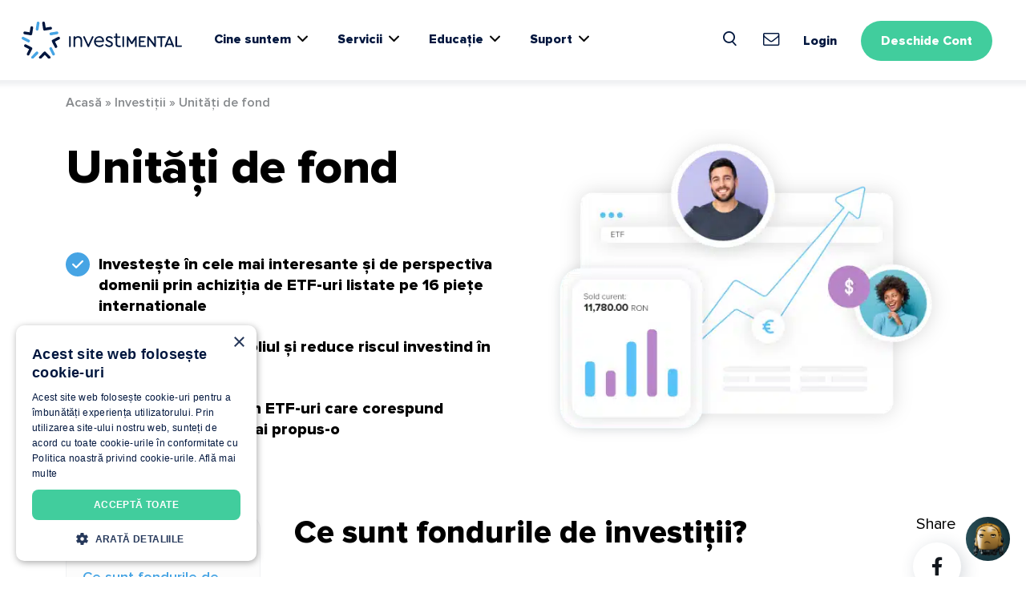

--- FILE ---
content_type: text/html; charset=UTF-8
request_url: https://www.investimental.ro/investitii/unitati-de-fond/
body_size: 28588
content:
<!doctype html>
<html lang="en-GB" prefix="og: https://ogp.me/ns#">
<head>
	<meta charset="UTF-8">
	<meta name="viewport" content="width=device-width, initial-scale=1">
	<link rel="profile" href="https://gmpg.org/xfn/11">
    <link rel="apple-touch-icon" sizes="180x180" href="https://www.investimental.ro/wp-content/themes/investimental/img/favicon/apple-touch-icon.png">
    <link rel="icon" type="image/png" sizes="32x32" href="https://www.investimental.ro/wp-content/themes/investimental/img/favicon/favicon-32x32.png">
    <link rel="icon" type="image/png" sizes="16x16" href="https://www.investimental.ro/wp-content/themes/investimental/img/favicon/favicon-16x16.png">
    <link rel="manifest" href="https://www.investimental.ro/wp-content/themes/investimental/img/favicon/site.webmanifest">
    <link rel="mask-icon" href="https://www.investimental.ro/wp-content/themes/investimental/img/favicon/safari-pinned-tab.svg" color="#5bbad5">
    <link rel="shortcut icon" href="https://www.investimental.ro/wp-content/themes/investimental/img/favicon/favicon.ico">
    <meta name="msapplication-TileColor" content="#ffffff">
    <meta name="msapplication-config" content="https://www.investimental.ro/wp-content/themes/investimental/img/favicon/browserconfig.xml">
    <meta name="theme-color" content="#ffffff">

    <link rel="preload" href="https://www.investimental.ro/wp-content/themes/investimental/fonts/proxima-nova/ProximaNovaT-Thin.woff2" as="font" type="font/woff2" crossorigin>
    <link rel="preload" href="https://www.investimental.ro/wp-content/themes/investimental/fonts/proxima-nova/ProximaNova-Regular.woff2" as="font" type="font/woff2" crossorigin>
    <link rel="preload" href="https://www.investimental.ro/wp-content/themes/investimental/fonts/proxima-nova/ProximaNova-Extrabld.woff2" as="font" type="font/woff2" crossorigin>
    <link rel="preload" href="https://www.investimental.ro/wp-content/themes/investimental/img/logo.svg" as="image" type="image/svg+xml" />
    	
<!-- Search Engine Optimization by Rank Math - https://rankmath.com/ -->
<title>Unități de fond | Investimental</title><style id="rocket-critical-css">/* Critical css */ :root{ --accent-active: #00C27F; --accent: #41CD9D; --menucolor: #00163E; --black: #12171D; --white: #ffffff; --grey-border: #F1F2F4; --grey: #FCFCFC; --darkgrey: #878A8D; --blue: #46A4E4; --blue-active: #3084be; --yellow: #FCCF27; --pink: #EE27FC; --purple: #9008CB; --tomato: #FC6027; } /* Generic */ *, *::before, *::after { box-sizing: border-box; } body:not(.wp-core-ui) { -webkit-font-smoothing: antialiased; -moz-osx-font-smoothing: grayscale; margin: 0; font-family: 'Proxima Nova', sans-serif; font-weight: normal; } body.wp-core-ui .editor-styles-wrapper { -webkit-font-smoothing: antialiased; -moz-osx-font-smoothing: grayscale; margin: 0; font-family: 'Proxima Nova', sans-serif; font-weight: normal; } .noul { margin: 0; padding: 0; list-style: none; } .noul a { text-decoration: none; } .img-responsive, img { display: block; } /* Header */ .site-header { box-shadow: 0 0 6px 6px #b1b3bd33; padding-left: 15px; padding-right: 15px; height: 100px; position: fixed; width: 100%; top: 0; left: 0; z-index: 91; background: #fff; } .site-header > .container { max-width: 1770px; } .logo { width: 234px; } .main-navigation { padding-left: 25px; } .menu-item { padding: 0 15px; } .main-navigation ul .menu-item { padding: 38px 13px 41px 25px; position: relative; display: flex; flex-direction: row-reverse; align-items: center; } .main-navigation .menu-item i { position: relative; font-size: 13px; margin-left: 8px; } .sub-menu__wrapper { position: fixed; top: 99px; width: 100%; left: 0; background-color: #fff; border-top: 2px solid #F0F1F1; box-shadow: 0px 7px 5px -4px #b1b3bd33; } .sub-menu__wrapper { display: none; } .entry-content.title-hidden { padding-top: 100px; } nav .sub-menu__wrapper ul.sub-menu { position: relative; box-shadow: none; } .menu-item.as-icon a { font-size: 20px; min-width: 20px; display: block; min-height: 20px; position: relative; } .menu-item:not(.featured):hover > a { color: var(--blue); } .menu-item.as-icon:hover > a { color: var(--black); } .main-navigation ul .menu-item.opened-sub > i { transform: rotate(180deg); color: var(--blue); } .icon-invert a i { position: absolute; top: 0; } .menu-item a { font-size: 16px; font-weight: 700; color: var(--menucolor); } .menu-item.featured a, .btn { padding: 15px 25px; background: transparent; color: #fff; border-radius: 30px; position: relative; font-size: 16px; font-weight: 700; text-decoration: none; } .btn.btn-inline { color: var(--blue); padding: 0; padding-right: 40px; border-radius: 0; } .btn.btn-figure { color: var(--black); border: 2px solid var(--black); padding: 0; width: 32px; height: 32px; display: flex; justify-content: center; align-items: center; font-size: 14px; } .btn.btn-figure:hover { color: var(--white); background: var(--black); } .btn.btn-inline:hover, .btn.btn-inline:active { color: var(--blue-active); } .menu-item.featured a:before, .btn.btn-primary:before { width: 100%; height: 100%; position: absolute; content: ""; left: 0; top: 0; border-radius: 30px; background: var(--accent); z-index: -1; } .btn.btn-inline:after { font-family: 'investimental' !important; speak: never; font-style: normal; font-weight: normal; font-variant: normal; text-transform: none; line-height: 1; content: "\e902"; /* Better Font Rendering =========== */ -webkit-font-smoothing: antialiased; -moz-osx-font-smoothing: grayscale; position: absolute; right: 13px; top: 2px; width: 20px; height: 15px; transform: translate3d(0, 0 ,0); } .btn.btn-inline:hover:after { transform: translate3d(5px, 0 ,0); } .menu-item.featured a:hover:before, .btn.btn-primary:hover:before { transform: scale(1.04); background-color: var(--accent-active); } .icon-invert a i:last-child { opacity: 0; font-size: 14px; right: 0; top: 4px; } .icon-invert.open a i:last-child { opacity: 1; } .search-form { position: relative; } .search-form input.search-submit { position: absolute; left: 0; } .search-form input.search-field { border-radius: 30px; box-shadow: 1px 1px 5px 2px #b1b3bd33; border: 1px solid #fff; padding: 3px 12px 3px 40px; height: 42px; margin-right: -50px; margin-top: -7px; min-width: 266px; width: 100%; } .widget-newsletter .wpcf7-email:focus { outline: none; } .widget-newsletter .wpcf7-email { border: 1px solid #fff; box-shadow: 1px 1px 5px 2px #b1b3bd33; border-radius: 30px; height: 40px; width: 100%; padding: 3px 18px; } .icon-invert.open a i:first-child { transform: translate3d(-220px, 0px, 0px); } :not(.wp-core-ui) input.search-submit.hidden { display: none; } .site .search-form { display: none; } .site .search-form.triggered { display: block; } .title { font-weight: 700; } .title.h4 { font-size: 20px; } /* Components */ .component.no-padding-bottom { padding-bottom: 0 !important; } .component.no-padding-top { padding-top: 0 !important; } .component:not(.component-staging-area) { padding: 50px 0; } .component-white { background-color: var(--white); } .component-gray { background-color: var(--grey); } .component-yellow { background-color: var(--yellow); } .component-green { background-color: var(--accent); } .component-blue { background-color: var(--blue); } .component-pink { background-color: var(--pink); } .component-purple { background-color: var(--purple); } .component-tomato { background-color: var(--tomato); } .component.shadow-on { box-shadow: 0 3px 6px #b1b3bd33; position: relative; } .text-center { text-align: center; } .component .h2,.component .h1, .component h1,.component h2{ font-size: 40px; line-height: 50px; } .section-title { margin-bottom: 25px; } .component p { font-size: 20px; line-height: 26px; } .boxed { max-width: 950px; width: 100%; } .component.component-gray.boxed { border: 1px solid var(--grey-border); border-radius: 20px; } .margin-auto { margin-left: auto; margin-right: auto; } .noul li { font-size: 20px; } .intro-section p { margin-bottom: 10px; margin-top: 15px; } /* Slider */ .component-staging-area h1, .component-staging-area .title { font-size: 60px; line-height: 1.2; margin: 0; } .component-staging-area .slide-content p { font-size: 20px; margin-bottom: 5px; margin-top: 5px; } .slide-content .cta-container { margin-top: 40px; } .button-menu { display: none; } @media(min-width: 1199px){ section#component-staging-area { min-height: 550px; } } @media(min-width: 992px){ .menu-item-has-children:hover .sub-menu__wrapper { display: block; } .menu-item-has-children:hover .sub-menu__wrapper ul.sub-menu { display: flex; left: 0; } .main-navigation ul .menu-item:hover > i { transform: rotate(180deg); color: var(--blue); } } .menu-bottom-mobile { display: none; padding-bottom: 62px; } /** * Mobile part */ @media(max-width: 1480px){ .logo { width: 200px; } .main-navigation ul .menu-item { padding: 38px 15px 41px 15px; } .main-navigation ul .menu-item.menu-item-has-children { padding-right: 22px; } } @media(max-width: 1100px){ .logo { width: 138px; } } @media(max-width: 1280px){ body .owl-home .owl-nav { top: auto; max-width: 111px; margin-left: 0; bottom: -16px; position: relative; left: auto; right: 10px; margin-bottom: 30px; float: right; } } @media(max-width: 991px){ body .navi-right { position: inherit; } .menu-toggle { display: block; } .navi-right { padding-right: 30px; } .search-form-container { position: absolute; top: 60px; display: none; width: 100%; left: 0; padding: 19px; background: #fff; border-top: 2px solid var(--grey-border); box-shadow: 0 6px 5px -3px #b1b3bd33; } .search-form-container.shown { display: block; } .icon-invert.open a i:last-child { top: 7px; right: 5px; } .search-form-container input.search-field { margin: 0; max-width: 100%; min-width: auto; } .icon-invert a i { transition: none !important; } .icon-invert.open a i:first-child { transform: translate3d(0px, 0px, 0px); position: fixed; left: 32px; top: 92px; } .button-menu { position: absolute; right: 15px; top: 11px; height: 34px; width: 34px; background: transparent; border: 0 none; } .button-menu i:after { width: 19px; right: 0; } .button-menu i, .button-menu i:after, .button-menu i:before { cursor: pointer; border-radius: 1px; height: 2px; background: var(--menucolor); position: absolute; display: block; content: ''; -webkit-transition: all .2s ease-in-out; -o-transition: all .2s ease-in-out; transition: all .2s ease-in-out; } .button-menu i:before { top: -6px; width: 24px; right: 0; } .button-menu i:after { bottom: -6px; } .button-menu i { width: 16px; top: 50%; right: 5px; margin-top: -1px; } .button-menu.active i { background-color: transparent !important; } .button-menu.active i:before { -webkit-transform: rotate(45deg); -ms-transform: rotate(45deg); -o-transform: rotate(45deg); transform: rotate(45deg); } .button-menu.active i:after { -webkit-transform: rotate(-45deg); -ms-transform: rotate(-45deg); -o-transform: rotate(-45deg); transform: rotate(-45deg); } .button-menu.active i:after, .button-menu.active i:before { top: 0; } .button-menu.active i:after { width: 24px; } .site-header { padding-left: 10px; padding-right: 10px; box-shadow: 0 3px 6px #b1b3bd33; } .site-branding { position: fixed; z-index: 1; left: 12px; top: 13px; } .col-12.logo-footer-container .logo { width: 200px; } .admin-bar .site-branding { top: 44px; } .secondary-navigation .featured { display: none; } .secondary-navigation .menu-item { padding: 0 8px; } .menu-item a { font-size: 15px; } body .main-navigation { display: none; width: 100%; position: fixed; left: 0; top: 60px; background: var(--white); height: 100%; padding: 0 0 10px 0; overflow-x: scroll; } .logo { width: 138px; } /* Home slider */ .slide-content .cta-container .btn { display: inline-block; } body .slide-content .cta-container { margin-top: 15px; margin-bottom: 15px; } .component.component-staging-area h1, .component.component-staging-area .title { font-size: 34px; line-height: 41px; } .site-header { height: 60px; } .menu-item.featured a, .btn { padding: 15px 17px; font-size: 15px; } /* Above The Fold Components */ .component-staging-area .slide-content p { font-size: 18px; } .component-coloane h2, .component-coloane h3, .component-coloane h4, .component-coloane h1, .component .h2, .component .h1, .component h1, .component h2{ font-size: 28px; line-height: 32px; } .component p, body .option-label { font-size: 18px; line-height: 26px; } .margin-auto.boxed { margin-left: 15px; margin-right: 15px; width: auto; } .component:not(.component-staging-area) { padding: 30px 0; } .col-coloured { min-height: auto; } .title.h4 { font-size: 22px; line-height: 26px; } body .form-inset { margin: 10px auto 0 auto; } body .submit-area { padding-top: 15px; } body .menu-item.as-icon a { font-size: 20px; min-width: 20px; min-height: 20px; position: relative; z-index: 1; height: 26px; width: 26px; display: flex; justify-content: center; align-items: center; } .icon-invert a i { top: 3px; } .navi-right { position: inherit; } } @media(max-width: 580px) { #component-obiective .col-12.intro-section.text-center { text-align: left; } .intro-section p { margin-top: 5px; } } .b-lazy { -webkit-transition: opacity 500ms ease-in-out; -moz-transition: opacity 500ms ease-in-out; -o-transition: opacity 500ms ease-in-out; transition: opacity 500ms ease-in-out; max-width: 100%; opacity: 0; } .b-lazy.b-loaded { opacity: 1; } /* Despre noi */ .component-intro-pagina .page-title.title.text-center { font-size: 20px; line-height: 28px; margin-bottom: 10px; } .component-intro-pagina p { max-width: 600px; margin: 20px auto 0 auto; } .component-intro-pagina.component-coloane h2, .component-intro-pagina.component-coloane h3, .component-intro-pagina.component-coloane h4 { font-size: 50px; } #component-intro-despre.component-intro-pagina .row.coloane { height: 505px; background-position: center; background-repeat: no-repeat; padding-bottom: 62px; } @media(max-width: 991px){ section#component-staging-area { padding-top: 30px; } } @media (max-width: 991px) { .cuprins-sectiune { display: none; } } .is-logged, .portal-logged .no-logged, .portal-not-logged .is-logged { display: none; } .portal-logged .is-logged { display: block; }</style>
<meta name="description" content="Despre unitati de fond: Investește în cele mai interesante și de perspectiva domenii prin achiziția de ETF-uri listate pe 16 piețe internationale"/>
<meta name="robots" content="follow, index, max-snippet:-1, max-video-preview:-1, max-image-preview:large"/>
<link rel="canonical" href="https://www.investimental.ro/investitii/unitati-de-fond/" />
<meta property="og:locale" content="en_GB" />
<meta property="og:type" content="article" />
<meta property="og:title" content="Unități de fond | Investimental" />
<meta property="og:description" content="Despre unitati de fond: Investește în cele mai interesante și de perspectiva domenii prin achiziția de ETF-uri listate pe 16 piețe internationale" />
<meta property="og:url" content="https://www.investimental.ro/investitii/unitati-de-fond/" />
<meta property="og:site_name" content="Investimental" />
<meta property="article:publisher" content="https://www.facebook.com/bursapebune" />
<meta property="article:author" content="#" />
<meta property="article:tag" content="Acțiuni" />
<meta property="article:tag" content="Bursa" />
<meta property="article:tag" content="Dividende" />
<meta property="article:tag" content="Economii" />
<meta property="article:tag" content="Investiții" />
<meta property="article:tag" content="Obligațiuni" />
<meta property="og:updated_time" content="2023-03-13T13:20:04+02:00" />
<meta property="og:image" content="https://www.investimental.ro/wp-content/uploads/2022/11/unitati-de-fond.png" />
<meta property="og:image:secure_url" content="https://www.investimental.ro/wp-content/uploads/2022/11/unitati-de-fond.png" />
<meta property="og:image:width" content="615" />
<meta property="og:image:height" content="468" />
<meta property="og:image:alt" content="unitati de fond" />
<meta property="og:image:type" content="image/png" />
<meta name="twitter:card" content="summary_large_image" />
<meta name="twitter:title" content="Unități de fond | Investimental" />
<meta name="twitter:description" content="Despre unitati de fond: Investește în cele mai interesante și de perspectiva domenii prin achiziția de ETF-uri listate pe 16 piețe internationale" />
<meta name="twitter:site" content="@bursapebune" />
<meta name="twitter:creator" content="@bursapebune" />
<meta name="twitter:image" content="https://www.investimental.ro/wp-content/uploads/2022/11/unitati-de-fond.png" />
<meta name="twitter:label1" content="Time to read" />
<meta name="twitter:data1" content="Less than a minute" />
<script type="application/ld+json" class="rank-math-schema">{"@context":"https://schema.org","@graph":[{"@type":"BreadcrumbList","@id":"https://www.investimental.ro/investitii/unitati-de-fond/#breadcrumb","itemListElement":[{"@type":"ListItem","position":"1","item":{"@id":"https://investimental.ro/","name":"Acas\u0103"}},{"@type":"ListItem","position":"2","item":{"@id":"https://www.investimental.ro/investitii/","name":"Investi\u021bii"}},{"@type":"ListItem","position":"3","item":{"@id":"https://www.investimental.ro/investitii/unitati-de-fond/","name":"Unit\u0103\u021bi de fond"}}]}]}</script>
<!-- /Rank Math WordPress SEO plugin -->

<link rel='dns-prefetch' href='//js-eu1.hs-scripts.com' />
<link rel='dns-prefetch' href='//www.investimental.ro' />

<link rel="alternate" type="application/rss+xml" title="Investimental &raquo; Feed" href="https://www.investimental.ro/feed/" />
<link rel="alternate" type="application/rss+xml" title="Investimental &raquo; Comments Feed" href="https://www.investimental.ro/comments/feed/" />
<link rel="alternate" title="oEmbed (JSON)" type="application/json+oembed" href="https://www.investimental.ro/wp-json/oembed/1.0/embed?url=https%3A%2F%2Fwww.investimental.ro%2Finvestitii%2Funitati-de-fond%2F" />
<link rel="alternate" title="oEmbed (XML)" type="text/xml+oembed" href="https://www.investimental.ro/wp-json/oembed/1.0/embed?url=https%3A%2F%2Fwww.investimental.ro%2Finvestitii%2Funitati-de-fond%2F&#038;format=xml" />
<style id='wp-img-auto-sizes-contain-inline-css'>
img:is([sizes=auto i],[sizes^="auto," i]){contain-intrinsic-size:3000px 1500px}
/*# sourceURL=wp-img-auto-sizes-contain-inline-css */
</style>
<style id='wp-emoji-styles-inline-css'>

	img.wp-smiley, img.emoji {
		display: inline !important;
		border: none !important;
		box-shadow: none !important;
		height: 1em !important;
		width: 1em !important;
		margin: 0 0.07em !important;
		vertical-align: -0.1em !important;
		background: none !important;
		padding: 0 !important;
	}
/*# sourceURL=wp-emoji-styles-inline-css */
</style>
<style id='wp-block-library-inline-css'>
:root{--wp-block-synced-color:#7a00df;--wp-block-synced-color--rgb:122,0,223;--wp-bound-block-color:var(--wp-block-synced-color);--wp-editor-canvas-background:#ddd;--wp-admin-theme-color:#007cba;--wp-admin-theme-color--rgb:0,124,186;--wp-admin-theme-color-darker-10:#006ba1;--wp-admin-theme-color-darker-10--rgb:0,107,160.5;--wp-admin-theme-color-darker-20:#005a87;--wp-admin-theme-color-darker-20--rgb:0,90,135;--wp-admin-border-width-focus:2px}@media (min-resolution:192dpi){:root{--wp-admin-border-width-focus:1.5px}}.wp-element-button{cursor:pointer}:root .has-very-light-gray-background-color{background-color:#eee}:root .has-very-dark-gray-background-color{background-color:#313131}:root .has-very-light-gray-color{color:#eee}:root .has-very-dark-gray-color{color:#313131}:root .has-vivid-green-cyan-to-vivid-cyan-blue-gradient-background{background:linear-gradient(135deg,#00d084,#0693e3)}:root .has-purple-crush-gradient-background{background:linear-gradient(135deg,#34e2e4,#4721fb 50%,#ab1dfe)}:root .has-hazy-dawn-gradient-background{background:linear-gradient(135deg,#faaca8,#dad0ec)}:root .has-subdued-olive-gradient-background{background:linear-gradient(135deg,#fafae1,#67a671)}:root .has-atomic-cream-gradient-background{background:linear-gradient(135deg,#fdd79a,#004a59)}:root .has-nightshade-gradient-background{background:linear-gradient(135deg,#330968,#31cdcf)}:root .has-midnight-gradient-background{background:linear-gradient(135deg,#020381,#2874fc)}:root{--wp--preset--font-size--normal:16px;--wp--preset--font-size--huge:42px}.has-regular-font-size{font-size:1em}.has-larger-font-size{font-size:2.625em}.has-normal-font-size{font-size:var(--wp--preset--font-size--normal)}.has-huge-font-size{font-size:var(--wp--preset--font-size--huge)}.has-text-align-center{text-align:center}.has-text-align-left{text-align:left}.has-text-align-right{text-align:right}.has-fit-text{white-space:nowrap!important}#end-resizable-editor-section{display:none}.aligncenter{clear:both}.items-justified-left{justify-content:flex-start}.items-justified-center{justify-content:center}.items-justified-right{justify-content:flex-end}.items-justified-space-between{justify-content:space-between}.screen-reader-text{border:0;clip-path:inset(50%);height:1px;margin:-1px;overflow:hidden;padding:0;position:absolute;width:1px;word-wrap:normal!important}.screen-reader-text:focus{background-color:#ddd;clip-path:none;color:#444;display:block;font-size:1em;height:auto;left:5px;line-height:normal;padding:15px 23px 14px;text-decoration:none;top:5px;width:auto;z-index:100000}html :where(.has-border-color){border-style:solid}html :where([style*=border-top-color]){border-top-style:solid}html :where([style*=border-right-color]){border-right-style:solid}html :where([style*=border-bottom-color]){border-bottom-style:solid}html :where([style*=border-left-color]){border-left-style:solid}html :where([style*=border-width]){border-style:solid}html :where([style*=border-top-width]){border-top-style:solid}html :where([style*=border-right-width]){border-right-style:solid}html :where([style*=border-bottom-width]){border-bottom-style:solid}html :where([style*=border-left-width]){border-left-style:solid}html :where(img[class*=wp-image-]){height:auto;max-width:100%}:where(figure){margin:0 0 1em}html :where(.is-position-sticky){--wp-admin--admin-bar--position-offset:var(--wp-admin--admin-bar--height,0px)}@media screen and (max-width:600px){html :where(.is-position-sticky){--wp-admin--admin-bar--position-offset:0px}}

/*# sourceURL=wp-block-library-inline-css */
</style><style id='global-styles-inline-css'>
:root{--wp--preset--aspect-ratio--square: 1;--wp--preset--aspect-ratio--4-3: 4/3;--wp--preset--aspect-ratio--3-4: 3/4;--wp--preset--aspect-ratio--3-2: 3/2;--wp--preset--aspect-ratio--2-3: 2/3;--wp--preset--aspect-ratio--16-9: 16/9;--wp--preset--aspect-ratio--9-16: 9/16;--wp--preset--color--black: #000000;--wp--preset--color--cyan-bluish-gray: #abb8c3;--wp--preset--color--white: #ffffff;--wp--preset--color--pale-pink: #f78da7;--wp--preset--color--vivid-red: #cf2e2e;--wp--preset--color--luminous-vivid-orange: #ff6900;--wp--preset--color--luminous-vivid-amber: #fcb900;--wp--preset--color--light-green-cyan: #7bdcb5;--wp--preset--color--vivid-green-cyan: #00d084;--wp--preset--color--pale-cyan-blue: #8ed1fc;--wp--preset--color--vivid-cyan-blue: #0693e3;--wp--preset--color--vivid-purple: #9b51e0;--wp--preset--gradient--vivid-cyan-blue-to-vivid-purple: linear-gradient(135deg,rgb(6,147,227) 0%,rgb(155,81,224) 100%);--wp--preset--gradient--light-green-cyan-to-vivid-green-cyan: linear-gradient(135deg,rgb(122,220,180) 0%,rgb(0,208,130) 100%);--wp--preset--gradient--luminous-vivid-amber-to-luminous-vivid-orange: linear-gradient(135deg,rgb(252,185,0) 0%,rgb(255,105,0) 100%);--wp--preset--gradient--luminous-vivid-orange-to-vivid-red: linear-gradient(135deg,rgb(255,105,0) 0%,rgb(207,46,46) 100%);--wp--preset--gradient--very-light-gray-to-cyan-bluish-gray: linear-gradient(135deg,rgb(238,238,238) 0%,rgb(169,184,195) 100%);--wp--preset--gradient--cool-to-warm-spectrum: linear-gradient(135deg,rgb(74,234,220) 0%,rgb(151,120,209) 20%,rgb(207,42,186) 40%,rgb(238,44,130) 60%,rgb(251,105,98) 80%,rgb(254,248,76) 100%);--wp--preset--gradient--blush-light-purple: linear-gradient(135deg,rgb(255,206,236) 0%,rgb(152,150,240) 100%);--wp--preset--gradient--blush-bordeaux: linear-gradient(135deg,rgb(254,205,165) 0%,rgb(254,45,45) 50%,rgb(107,0,62) 100%);--wp--preset--gradient--luminous-dusk: linear-gradient(135deg,rgb(255,203,112) 0%,rgb(199,81,192) 50%,rgb(65,88,208) 100%);--wp--preset--gradient--pale-ocean: linear-gradient(135deg,rgb(255,245,203) 0%,rgb(182,227,212) 50%,rgb(51,167,181) 100%);--wp--preset--gradient--electric-grass: linear-gradient(135deg,rgb(202,248,128) 0%,rgb(113,206,126) 100%);--wp--preset--gradient--midnight: linear-gradient(135deg,rgb(2,3,129) 0%,rgb(40,116,252) 100%);--wp--preset--font-size--small: 13px;--wp--preset--font-size--medium: 20px;--wp--preset--font-size--large: 36px;--wp--preset--font-size--x-large: 42px;--wp--preset--spacing--20: 0.44rem;--wp--preset--spacing--30: 0.67rem;--wp--preset--spacing--40: 1rem;--wp--preset--spacing--50: 1.5rem;--wp--preset--spacing--60: 2.25rem;--wp--preset--spacing--70: 3.38rem;--wp--preset--spacing--80: 5.06rem;--wp--preset--shadow--natural: 6px 6px 9px rgba(0, 0, 0, 0.2);--wp--preset--shadow--deep: 12px 12px 50px rgba(0, 0, 0, 0.4);--wp--preset--shadow--sharp: 6px 6px 0px rgba(0, 0, 0, 0.2);--wp--preset--shadow--outlined: 6px 6px 0px -3px rgb(255, 255, 255), 6px 6px rgb(0, 0, 0);--wp--preset--shadow--crisp: 6px 6px 0px rgb(0, 0, 0);}:where(.is-layout-flex){gap: 0.5em;}:where(.is-layout-grid){gap: 0.5em;}body .is-layout-flex{display: flex;}.is-layout-flex{flex-wrap: wrap;align-items: center;}.is-layout-flex > :is(*, div){margin: 0;}body .is-layout-grid{display: grid;}.is-layout-grid > :is(*, div){margin: 0;}:where(.wp-block-columns.is-layout-flex){gap: 2em;}:where(.wp-block-columns.is-layout-grid){gap: 2em;}:where(.wp-block-post-template.is-layout-flex){gap: 1.25em;}:where(.wp-block-post-template.is-layout-grid){gap: 1.25em;}.has-black-color{color: var(--wp--preset--color--black) !important;}.has-cyan-bluish-gray-color{color: var(--wp--preset--color--cyan-bluish-gray) !important;}.has-white-color{color: var(--wp--preset--color--white) !important;}.has-pale-pink-color{color: var(--wp--preset--color--pale-pink) !important;}.has-vivid-red-color{color: var(--wp--preset--color--vivid-red) !important;}.has-luminous-vivid-orange-color{color: var(--wp--preset--color--luminous-vivid-orange) !important;}.has-luminous-vivid-amber-color{color: var(--wp--preset--color--luminous-vivid-amber) !important;}.has-light-green-cyan-color{color: var(--wp--preset--color--light-green-cyan) !important;}.has-vivid-green-cyan-color{color: var(--wp--preset--color--vivid-green-cyan) !important;}.has-pale-cyan-blue-color{color: var(--wp--preset--color--pale-cyan-blue) !important;}.has-vivid-cyan-blue-color{color: var(--wp--preset--color--vivid-cyan-blue) !important;}.has-vivid-purple-color{color: var(--wp--preset--color--vivid-purple) !important;}.has-black-background-color{background-color: var(--wp--preset--color--black) !important;}.has-cyan-bluish-gray-background-color{background-color: var(--wp--preset--color--cyan-bluish-gray) !important;}.has-white-background-color{background-color: var(--wp--preset--color--white) !important;}.has-pale-pink-background-color{background-color: var(--wp--preset--color--pale-pink) !important;}.has-vivid-red-background-color{background-color: var(--wp--preset--color--vivid-red) !important;}.has-luminous-vivid-orange-background-color{background-color: var(--wp--preset--color--luminous-vivid-orange) !important;}.has-luminous-vivid-amber-background-color{background-color: var(--wp--preset--color--luminous-vivid-amber) !important;}.has-light-green-cyan-background-color{background-color: var(--wp--preset--color--light-green-cyan) !important;}.has-vivid-green-cyan-background-color{background-color: var(--wp--preset--color--vivid-green-cyan) !important;}.has-pale-cyan-blue-background-color{background-color: var(--wp--preset--color--pale-cyan-blue) !important;}.has-vivid-cyan-blue-background-color{background-color: var(--wp--preset--color--vivid-cyan-blue) !important;}.has-vivid-purple-background-color{background-color: var(--wp--preset--color--vivid-purple) !important;}.has-black-border-color{border-color: var(--wp--preset--color--black) !important;}.has-cyan-bluish-gray-border-color{border-color: var(--wp--preset--color--cyan-bluish-gray) !important;}.has-white-border-color{border-color: var(--wp--preset--color--white) !important;}.has-pale-pink-border-color{border-color: var(--wp--preset--color--pale-pink) !important;}.has-vivid-red-border-color{border-color: var(--wp--preset--color--vivid-red) !important;}.has-luminous-vivid-orange-border-color{border-color: var(--wp--preset--color--luminous-vivid-orange) !important;}.has-luminous-vivid-amber-border-color{border-color: var(--wp--preset--color--luminous-vivid-amber) !important;}.has-light-green-cyan-border-color{border-color: var(--wp--preset--color--light-green-cyan) !important;}.has-vivid-green-cyan-border-color{border-color: var(--wp--preset--color--vivid-green-cyan) !important;}.has-pale-cyan-blue-border-color{border-color: var(--wp--preset--color--pale-cyan-blue) !important;}.has-vivid-cyan-blue-border-color{border-color: var(--wp--preset--color--vivid-cyan-blue) !important;}.has-vivid-purple-border-color{border-color: var(--wp--preset--color--vivid-purple) !important;}.has-vivid-cyan-blue-to-vivid-purple-gradient-background{background: var(--wp--preset--gradient--vivid-cyan-blue-to-vivid-purple) !important;}.has-light-green-cyan-to-vivid-green-cyan-gradient-background{background: var(--wp--preset--gradient--light-green-cyan-to-vivid-green-cyan) !important;}.has-luminous-vivid-amber-to-luminous-vivid-orange-gradient-background{background: var(--wp--preset--gradient--luminous-vivid-amber-to-luminous-vivid-orange) !important;}.has-luminous-vivid-orange-to-vivid-red-gradient-background{background: var(--wp--preset--gradient--luminous-vivid-orange-to-vivid-red) !important;}.has-very-light-gray-to-cyan-bluish-gray-gradient-background{background: var(--wp--preset--gradient--very-light-gray-to-cyan-bluish-gray) !important;}.has-cool-to-warm-spectrum-gradient-background{background: var(--wp--preset--gradient--cool-to-warm-spectrum) !important;}.has-blush-light-purple-gradient-background{background: var(--wp--preset--gradient--blush-light-purple) !important;}.has-blush-bordeaux-gradient-background{background: var(--wp--preset--gradient--blush-bordeaux) !important;}.has-luminous-dusk-gradient-background{background: var(--wp--preset--gradient--luminous-dusk) !important;}.has-pale-ocean-gradient-background{background: var(--wp--preset--gradient--pale-ocean) !important;}.has-electric-grass-gradient-background{background: var(--wp--preset--gradient--electric-grass) !important;}.has-midnight-gradient-background{background: var(--wp--preset--gradient--midnight) !important;}.has-small-font-size{font-size: var(--wp--preset--font-size--small) !important;}.has-medium-font-size{font-size: var(--wp--preset--font-size--medium) !important;}.has-large-font-size{font-size: var(--wp--preset--font-size--large) !important;}.has-x-large-font-size{font-size: var(--wp--preset--font-size--x-large) !important;}
/*# sourceURL=global-styles-inline-css */
</style>

<style id='classic-theme-styles-inline-css'>
/*! This file is auto-generated */
.wp-block-button__link{color:#fff;background-color:#32373c;border-radius:9999px;box-shadow:none;text-decoration:none;padding:calc(.667em + 2px) calc(1.333em + 2px);font-size:1.125em}.wp-block-file__button{background:#32373c;color:#fff;text-decoration:none}
/*# sourceURL=/wp-includes/css/classic-themes.min.css */
</style>
<link rel='preload'  href='https://www.investimental.ro/wp-content/plugins/multiline-files-for-contact-form-7/css/style.css?12&#038;ver=6.9' data-rocket-async="style" as="style" onload="this.onload=null;this.rel='stylesheet'" onerror="this.removeAttribute('data-rocket-async')"  media='all' />
<link rel='preload'  href='https://www.investimental.ro/wp-content/themes/investimental/style.css?ver=2.1.60' data-rocket-async="style" as="style" onload="this.onload=null;this.rel='stylesheet'" onerror="this.removeAttribute('data-rocket-async')"  media='all' />
<link rel='preload'  href='https://www.investimental.ro/wp-content/themes/investimental/css/bootstrap.css?ver=2.1.60' data-rocket-async="style" as="style" onload="this.onload=null;this.rel='stylesheet'" onerror="this.removeAttribute('data-rocket-async')"  media='all' />
<style id='kadence-blocks-global-variables-inline-css'>
:root {--global-kb-font-size-sm:clamp(0.8rem, 0.73rem + 0.217vw, 0.9rem);--global-kb-font-size-md:clamp(1.1rem, 0.995rem + 0.326vw, 1.25rem);--global-kb-font-size-lg:clamp(1.75rem, 1.576rem + 0.543vw, 2rem);--global-kb-font-size-xl:clamp(2.25rem, 1.728rem + 1.63vw, 3rem);--global-kb-font-size-xxl:clamp(2.5rem, 1.456rem + 3.26vw, 4rem);--global-kb-font-size-xxxl:clamp(2.75rem, 0.489rem + 7.065vw, 6rem);}:root {--global-palette1: #3182CE;--global-palette2: #2B6CB0;--global-palette3: #1A202C;--global-palette4: #2D3748;--global-palette5: #4A5568;--global-palette6: #718096;--global-palette7: #EDF2F7;--global-palette8: #F7FAFC;--global-palette9: #ffffff;}
/*# sourceURL=kadence-blocks-global-variables-inline-css */
</style>
<script src="https://www.investimental.ro/wp-includes/js/jquery/jquery.min.js?ver=2.1.60" id="jquery-core-js"></script>
<script src="https://www.investimental.ro/wp-includes/js/jquery/jquery-migrate.min.js?ver=2.1.60" id="jquery-migrate-js"></script>
<script src="https://www.investimental.ro/wp-content/plugins/multiline-files-for-contact-form-7/js/zl-multine-files.js?ver=2.1.60" id="mfcf7_zl_multiline_files_script-js" data-rocket-defer defer></script>
<link rel="https://api.w.org/" href="https://www.investimental.ro/wp-json/" /><link rel="alternate" title="JSON" type="application/json" href="https://www.investimental.ro/wp-json/wp/v2/pages/1179" /><link rel="EditURI" type="application/rsd+xml" title="RSD" href="https://www.investimental.ro/xmlrpc.php?rsd" />
<meta name="generator" content="WordPress 6.9" />
<link rel='shortlink' href='https://www.investimental.ro/?p=1179' />
<!-- Google Tag Manager -->
<script>(function(w,d,s,l,i){w[l]=w[l]||[];w[l].push({'gtm.start':
new Date().getTime(),event:'gtm.js'});var f=d.getElementsByTagName(s)[0],
j=d.createElement(s),dl=l!='dataLayer'?'&l='+l:'';j.async=true;j.src=
'https://www.googletagmanager.com/gtm.js?id='+i+dl;f.parentNode.insertBefore(j,f);
})(window,document,'script','dataLayer','GTM-NRPDLK9Z');</script>
<!-- End Google Tag Manager -->

<script>
!function(f,b,e,v,n,t,s)
{if(f.fbq)return;n=f.fbq=function(){n.callMethod?
n.callMethod.apply(n,arguments):n.queue.push(arguments)};
if(!f._fbq)f._fbq=n;n.push=n;n.loaded=!0;n.version='2.0';
n.queue=[];t=b.createElement(e);t.async=!0;
t.src=v;s=b.getElementsByTagName(e)[0];
s.parentNode.insertBefore(t,s)}(window,document,'script',
'https://connect.facebook.net/en_US/fbevents.js');
fbq('init', '323878953748779'); 
fbq('track', 'PageView');
</script>
<noscript>
<img height="1" width="1" 
src="https://www.facebook.com/tr?id=323878953748779&ev=PageView
&noscript=1" alt="" style="display:none;"/>
</noscript>

<script src="https://cdn.jsdelivr.net/npm/powerbi-client@2.18.1/dist/powerbi.js" data-rocket-defer defer></script>			<!-- DO NOT COPY THIS SNIPPET! Start of Page Analytics Tracking for HubSpot WordPress plugin v11.3.21-->
			<script class="hsq-set-content-id" data-content-id="standard-page">
				var _hsq = _hsq || [];
				_hsq.push(["setContentType", "standard-page"]);
			</script>
			<!-- DO NOT COPY THIS SNIPPET! End of Page Analytics Tracking for HubSpot WordPress plugin -->
			<style type="text/css">.broken_link, a.broken_link {
	text-decoration: line-through;
}</style><script>const now = new Date();
const day = now.getDay();
const hours = now.getHours();
const minutes = now.getMinutes();

if (!(day >= 1 && day <= 5) || !(hours >= 9 && hours < 18)) {
	console.log("In timpul programului");
	document.write(
		"<scr" +
		'ipt async data-id="3124118184" id="chatling-embed-script" type="text/javascript" src="https://chatling.ai/js/embed.js" ></sc' +
		"ript>"
	);
}
</script><script id="google_gtagjs" src="https://www.googletagmanager.com/gtag/js?id=G-HKL8ZWJ4S1" async></script>
<script id="google_gtagjs-inline">
window.dataLayer = window.dataLayer || [];function gtag(){dataLayer.push(arguments);}gtag('js', new Date());gtag('config', 'G-HKL8ZWJ4S1', {} );
</script>
<link rel="icon" href="https://www.investimental.ro/wp-content/uploads/2023/10/cropped-Logo-1024-32x32.png" sizes="32x32" />
<link rel="icon" href="https://www.investimental.ro/wp-content/uploads/2023/10/cropped-Logo-1024-192x192.png" sizes="192x192" />
<link rel="apple-touch-icon" href="https://www.investimental.ro/wp-content/uploads/2023/10/cropped-Logo-1024-180x180.png" />
<meta name="msapplication-TileImage" content="https://www.investimental.ro/wp-content/uploads/2023/10/cropped-Logo-1024-270x270.png" />
		<style id="wp-custom-css">
			ul {
    word-wrap: break-word;
}

.page-id-16 img.img-responsive.b-lazy.featured-image.aligncenter.b-loaded {
			width: 500px!important;
			height: auto!important;
}

@media only screen and (max-width: 500px) {
.page-id-16 img.img-responsive.b-lazy.featured-image.aligncenter.b-loaded {
			width: 250px!important;
			height: auto!important;
}
}
@media only screen and (max-width: 500px) {
.component .h1, .component h1, .component .componenta-continut h1 {
    font-size: 32px!important;
    line-height: 32px!important;
	}
}

@media only screen and (min-width: 991px) {
	.nav-link {
			padding-top: 20px;
			padding-bottom: 20px;
	}
	.dropdown-item {
    padding-top: 10px;
    padding-bottom: 10px;
}
	i.icon-icon-search-new{ 
    padding-bottom: 10px;
	}
	i.icon-envelope_icon{ 
		padding-top: 10px;
    padding-bottom: 10px;
	}
}

.page-id-6224 .owl-carousel.owl-beneficii.owl-loaded {
    display: grid;
    align-content: stretch;
    justify-content: space-around;
}


.page-id-6964 .main-navigation, .page-id-6964 .navi-right.d-flex.justify-content-center.align-items-center {
    display: none !important;
}

span.byline {
    display: none;
}

.is-logged,
.portal-logged .no-logged,
.portal-not-logged .is-logged {
	display: none !important;
}
.portal-logged .is-logged {
	display: block !important;
}
@media (max-width: 991px) {
.portal-not-logged .is-logged {
	display: none !important;
	}
.menu-item.featured.inside a {
	width:100%;
	display: block;
	max-width: 90%;
	padding: 15px 17px;
  font-size: 15px;
	color:white;
	margin: 0 15px 0 15px;
  text-align: center;
}
.menu-item.featured.inside 
a:before {
	  display: block;
    width: 100%;
    height: 100%;
    position: absolute;
    content: "";
    left: 0;
    top: 0;
    border-radius: 30px;
    background: var(--accent);
    z-index: -1;
}
}

.has-text-align-center {
  text-align: center;
	font-size: 40px;
}

@media (max-width: 991px) {
	.has-text-align-center {
    text-align: center;
		font-size: 28px;
}
}
section#pozitii-indisponibile a {
    color: var(--blue);
    font-family: 'Proxima Nova Lt';
}

.wp-block-image.recomanda {
    display: none;
}

img.alignnone.wp-image-9368 {
	display: inline;
}

img.alignnone.wp-image-9369 {
    display: inline;
}

@media (min-width: 992px) {
	.mobilebanner {
		display:none;
	}
	.desktopbanner {
		display:inline;
	}
	.mobile {
		display:none;
	}
	section#component-staging-area-investimentor {
    margin-top: -70px
}
}
@media (max-width: 991px) {
	.desktopbanner {
		display:none;
	}
	.mobilebanner {
		display:inline;
	}
	.simple-banner {
    margin-top: 60px!important;
		width:100%
}
	.simple-banner .simple-banner-text {
    padding: 5px;
}
	.desktop {
		display:none;
	}

}
.entry-content.title-hidden {
    padding-top: 50px !important;
}
section#component-intro-despre {
    padding-top: 0px;
}
	

.category-cristi-tudorescu figure img {
    display: none;
}

.owl-carousel.owl-recomandate .owl-stage-outer {
    overflow: hidden;
}

.category-cristi-tudorescu a.btn.btn-inline.back {
    display: none;
}

input.wpcf7-file {
    position: unset;
		opacity: 1;
	  width: auto;
    height: auto;
}

select.wpcf7-form-control.wpcf7-select.bug-type {
		border: 1px solid #ccc;
    width: 100%;
    border-radius: 8px;
    box-shadow: 3px 3px 6px #172a3f1a inset;
}

input#mfcf7_zl_add_file {
    font-size: 16px;
}

@media (max-width: 991px) {
.secondary-navigation .menu-item {
    padding: 0 8px;
    display: flex;
    justify-content: center;
    align-items: center;
}
}

@media only screen and (max-width: 500px) {
li#menu-item-50 {
    display: none;
}
}

.postid-10342 .author-bio {
    display: none;
}

.hbspt-form {
    box-shadow: 4px 4px 20px #2d405733!important;
    border-radius: 20px!important;
    padding: 20px!important;
	    margin-top: 20px;
}
.submit-button{    
		background: #41cd9d;
    border: 1px solid var(--accent);
    background: var(--accent);
    color: #ffff;
    line-height: 1;
    font-weight: 700;
    padding: 9px 17px;
    border-radius: 30px;
    height: 40px;
    transition: all 200ms cubic-bezier(0.420, 0.000, 0.580, 1.000);
    transition-timing-function: cubic-bezier(0.420, 0.000, 0.580, 1.000);
}

.BVB-form {
	  box-shadow: 4px 4px 20px #2d405733;
    border-radius: 20px;
    padding: 30px;
		margin: 0 auto; 
		width: 100%;
}

.BVB-form label {
    margin-bottom: 15px;
}

a.btn.btn-primary.white {
    color: white;
	  font-family: 'Proxima Nova', sans-serif;
}
.cta-container.top {
    padding: 0!important;
}

.page-id-11809 .site-footer .row, .page-id-11809 .site-footer .disclaimer img, .page-id-11809 nav.rank-math-breadcrumb  {
    display: none !important;
}

.broken_link, a.broken_link {
    text-decoration: none;
}		</style>
		<script>
/*! loadCSS rel=preload polyfill. [c]2017 Filament Group, Inc. MIT License */
(function(w){"use strict";if(!w.loadCSS){w.loadCSS=function(){}}
var rp=loadCSS.relpreload={};rp.support=(function(){var ret;try{ret=w.document.createElement("link").relList.supports("preload")}catch(e){ret=!1}
return function(){return ret}})();rp.bindMediaToggle=function(link){var finalMedia=link.media||"all";function enableStylesheet(){link.media=finalMedia}
if(link.addEventListener){link.addEventListener("load",enableStylesheet)}else if(link.attachEvent){link.attachEvent("onload",enableStylesheet)}
setTimeout(function(){link.rel="stylesheet";link.media="only x"});setTimeout(enableStylesheet,3000)};rp.poly=function(){if(rp.support()){return}
var links=w.document.getElementsByTagName("link");for(var i=0;i<links.length;i++){var link=links[i];if(link.rel==="preload"&&link.getAttribute("as")==="style"&&!link.getAttribute("data-loadcss")){link.setAttribute("data-loadcss",!0);rp.bindMediaToggle(link)}}};if(!rp.support()){rp.poly();var run=w.setInterval(rp.poly,500);if(w.addEventListener){w.addEventListener("load",function(){rp.poly();w.clearInterval(run)})}else if(w.attachEvent){w.attachEvent("onload",function(){rp.poly();w.clearInterval(run)})}}
if(typeof exports!=="undefined"){exports.loadCSS=loadCSS}
else{w.loadCSS=loadCSS}}(typeof global!=="undefined"?global:this))
</script><link rel='preload'  href='https://www.investimental.ro/wp-content/plugins/contact-form-7/includes/css/styles.css?ver=2.1.60' data-rocket-async="style" as="style" onload="this.onload=null;this.rel='stylesheet'" onerror="this.removeAttribute('data-rocket-async')"  media='all' />
<link rel='preload'  href='https://www.investimental.ro/wp-content/themes/investimental/inc/acf/assets/css/component-coloane.css?ver=2.1.60' data-rocket-async="style" as="style" onload="this.onload=null;this.rel='stylesheet'" onerror="this.removeAttribute('data-rocket-async')"  media='all' />
<link rel='preload'  href='https://www.investimental.ro/wp-content/themes/investimental/inc/acf/assets/css/component-coloane-cuprins.css?ver=2.1.60' data-rocket-async="style" as="style" onload="this.onload=null;this.rel='stylesheet'" onerror="this.removeAttribute('data-rocket-async')"  media='all' />
<link rel='preload'  href='https://www.investimental.ro/wp-content/themes/investimental/inc/acf/assets/css/component-categorii-articole.css?ver=2.1.60' data-rocket-async="style" as="style" onload="this.onload=null;this.rel='stylesheet'" onerror="this.removeAttribute('data-rocket-async')"  media='all' />
<link rel='preload'  href='https://www.investimental.ro/wp-content/themes/investimental/inc/acf/assets/css/component-articole-recomandate.css?ver=2.1.60' data-rocket-async="style" as="style" onload="this.onload=null;this.rel='stylesheet'" onerror="this.removeAttribute('data-rocket-async')"  media='all' />
<link rel='preload'  href='https://www.investimental.ro/wp-content/themes/investimental/inc/acf/assets/css/component-call-to-action.css?ver=2.1.60' data-rocket-async="style" as="style" onload="this.onload=null;this.rel='stylesheet'" onerror="this.removeAttribute('data-rocket-async')"  media='all' />
</head>

<body class="wp-singular page-template-default page page-id-1179 page-child parent-pageid-442 wp-theme-investimental">
<!-- Google Tag Manager (noscript) -->
<noscript><iframe src="https://www.googletagmanager.com/ns.html?id=GTM-NRPDLK9Z"
height="0" width="0" style="display:none;visibility:hidden"></iframe></noscript>
<!-- End Google Tag Manager (noscript) --><div data-rocket-location-hash="7a22b925a2450e3ce5288812e89cf8f2" id="page" class="site portal-not-logged">
	<a class="skip-link screen-reader-text" href="#primary">Skip to content</a>
        <header data-rocket-location-hash="d2ee88f665c8efbf867f3f933e4f5edb" id="masthead" class="site-header d-flex justify-content-center align-items-center">
        <div data-rocket-location-hash="cbacddb594c6722809704accaedd7e72" class="container d-flex justify-content-between align-items-center">
            <div class="navi-left d-flex justify-content-center align-items-center">
                <div class="site-branding d-block logo-container">
                    <a href="https://www.investimental.ro" class="d-block logo">
                        <img src="https://www.investimental.ro/wp-content/themes/investimental/img/logo.svg" width="234" height="53" alt="Investimental">
                    </a>
                </div><!-- .site-branding -->

                <nav id="site-navigation" class="main-navigation">
                    <ul id="primary-menu" class="d-flex noul justify-content-center align-items-center flex-column flex-lg-row" itemscope itemtype="http://www.schema.org/SiteNavigationElement"><li  id="menu-item-1016" class="menu-item menu-item-type-custom menu-item-object-custom menu-item-has-children dropdown-no menu-item-1016 nav-item"><i class="icon-down-chevron chevron-menu"  id="menu-item-1016" class="menu-item menu-item-type-custom menu-item-object-custom menu-item-has-children dropdown-no menu-item-1016 nav-item"></i><a class="nav-link" id="menu-item-dropdown-1016"><span itemprop="name">Cine suntem</span></a>
<div class="sub-menu__wrapper"><div class="container"><ul class="dropdown-menu sub-menu" aria-labelledby="menu-item-dropdown-1016">
	<li  id="menu-item-67" class="menu-item menu-item-type-post_type menu-item-object-page menu-item-67 nav-item"><a itemprop="url" href="https://www.investimental.ro/despre-noi/" class="dropdown-item"><span itemprop="name">Despre noi</span></a></li>
	<li  id="menu-item-69" class="menu-item menu-item-type-post_type menu-item-object-page menu-item-69 nav-item"><a itemprop="url" href="https://www.investimental.ro/cariere/" class="dropdown-item"><span itemprop="name">Cariere</span></a></li>
	<li  id="menu-item-8381" class="menu-item menu-item-type-post_type menu-item-object-page menu-item-8381 nav-item"><a itemprop="url" href="https://www.investimental.ro/noutati/" class="dropdown-item"><span itemprop="name">Noutăți</span></a></li>
	<li  id="menu-item-68" class="menu-item menu-item-type-post_type menu-item-object-page menu-item-68 nav-item"><a itemprop="url" href="https://www.investimental.ro/presa/" class="dropdown-item"><span itemprop="name">Press Room</span></a></li>
	<li  id="menu-item-481" class="menu-item menu-item-type-post_type menu-item-object-page menu-item-481 nav-item"><a itemprop="url" href="https://www.investimental.ro/blog/" class="dropdown-item"><span itemprop="name">Blog</span></a></li>
</ul>
</li>
<li  id="menu-item-1017" class="menu-item menu-item-type-custom menu-item-object-custom menu-item-home menu-item-has-children dropdown-no menu-item-1017 nav-item"><i class="icon-down-chevron chevron-menu"  id="menu-item-1017" class="menu-item menu-item-type-custom menu-item-object-custom menu-item-home menu-item-has-children dropdown-no menu-item-1017 nav-item"></i><a href="https://www.investimental.ro/#servicii" class="nav-link" id="menu-item-dropdown-1017"><span itemprop="name">Servicii</span></a>
<div class="sub-menu__wrapper"><div class="container"><ul class="dropdown-menu sub-menu" aria-labelledby="menu-item-dropdown-1017">
	<li  id="menu-item-7101" class="menu-item menu-item-type-post_type menu-item-object-page menu-item-7101 nav-item"><a itemprop="url" href="https://www.investimental.ro/oferta/" class="dropdown-item"><span itemprop="name">Oferta</span></a></li>
	<li  id="menu-item-14019" class="menu-item menu-item-type-post_type menu-item-object-page menu-item-14019 nav-item"><a itemprop="url" href="https://www.investimental.ro/grila-comisioane-investimental/" class="dropdown-item"><span itemprop="name">Comisioane</span></a></li>
	<li  id="menu-item-13552" class="menu-item menu-item-type-post_type menu-item-object-page menu-item-13552 nav-item"><a itemprop="url" href="https://www.investimental.ro/descopera-etf-urile-investimental/" class="dropdown-item"><span itemprop="name">Universul ETF-urilor</span></a></li>
	<li  id="menu-item-3559" class="menu-item menu-item-type-post_type menu-item-object-page menu-item-3559 nav-item"><a itemprop="url" href="https://www.investimental.ro/piete/" class="dropdown-item"><span itemprop="name">Piețe</span></a></li>
	<li  id="menu-item-9921" class="menu-item menu-item-type-post_type menu-item-object-page menu-item-9921 nav-item"><a itemprop="url" href="https://www.investimental.ro/analize/" class="dropdown-item"><span itemprop="name">Analize</span></a></li>
	<li  id="menu-item-455" class="menu-item menu-item-type-post_type menu-item-object-page menu-item-455 nav-item"><a itemprop="url" href="https://www.investimental.ro/finante-corporative/" class="dropdown-item"><span itemprop="name">Finanțe Corporative</span></a></li>
	<li  id="menu-item-12443" class="menu-item menu-item-type-post_type menu-item-object-page menu-item-12443 nav-item"><a itemprop="url" href="https://www.investimental.ro/abonare-newsletter/" class="dropdown-item"><span itemprop="name">Newsletter și rapoarte</span></a></li>
</ul>
</li>
<li  id="menu-item-10991" class="menu-item menu-item-type-custom menu-item-object-custom menu-item-has-children dropdown-no menu-item-10991 nav-item"><i class="icon-down-chevron chevron-menu"  id="menu-item-10991" class="menu-item menu-item-type-custom menu-item-object-custom menu-item-has-children dropdown-no menu-item-10991 nav-item"></i><a class="nav-link" id="menu-item-dropdown-10991"><span itemprop="name">Educație</span></a>
<div class="sub-menu__wrapper"><div class="container"><ul class="dropdown-menu sub-menu" aria-labelledby="menu-item-dropdown-10991">
	<li  id="menu-item-466" class="menu-item menu-item-type-post_type menu-item-object-page menu-item-466 nav-item"><a itemprop="url" href="https://www.investimental.ro/investimentor/" class="dropdown-item"><span itemprop="name">InvestiMentor</span></a></li>
	<li  id="menu-item-10988" class="menu-item menu-item-type-post_type menu-item-object-page menu-item-10988 nav-item"><a itemprop="url" href="https://www.investimental.ro/orasul-portofel-educatie-financiara/" class="dropdown-item"><span itemprop="name">Orașul Portofel</span></a></li>
	<li  id="menu-item-11011" class="menu-item menu-item-type-post_type menu-item-object-page menu-item-11011 nav-item"><a itemprop="url" href="https://www.investimental.ro/primii-pasi-la-bursa/" class="dropdown-item"><span itemprop="name">Primii pași la bursă</span></a></li>
	<li  id="menu-item-12556" class="menu-item menu-item-type-post_type menu-item-object-page menu-item-12556 nav-item"><a itemprop="url" href="https://www.investimental.ro/bursa360/" class="dropdown-item"><span itemprop="name">Bursa360</span></a></li>
</ul>
</li>
<li  id="menu-item-1019" class="menu-item menu-item-type-custom menu-item-object-custom menu-item-has-children dropdown-no menu-item-1019 nav-item"><i class="icon-down-chevron chevron-menu"  id="menu-item-1019" class="menu-item menu-item-type-custom menu-item-object-custom menu-item-has-children dropdown-no menu-item-1019 nav-item"></i><a class="nav-link" id="menu-item-dropdown-1019"><span itemprop="name">Suport</span></a>
<div class="sub-menu__wrapper"><div class="container"><ul class="dropdown-menu sub-menu" aria-labelledby="menu-item-dropdown-1019">
	<li  id="menu-item-3188" class="menu-item menu-item-type-custom menu-item-object-custom menu-item-3188 nav-item"><a itemprop="url" href="/ajutor/" class="dropdown-item"><span itemprop="name">Ajutor</span></a></li>
	<li  id="menu-item-460" class="menu-item menu-item-type-post_type menu-item-object-page menu-item-460 nav-item"><a itemprop="url" href="https://www.investimental.ro/ghid/" class="dropdown-item"><span itemprop="name">Ghid</span></a></li>
	<li  id="menu-item-459" class="menu-item menu-item-type-post_type menu-item-object-page menu-item-459 nav-item"><a itemprop="url" href="https://www.investimental.ro/contact/" class="dropdown-item"><span itemprop="name">Contact</span></a></li>
	<li  id="menu-item-2080" class="menu-item menu-item-type-custom menu-item-object-custom menu-item-2080 nav-item"><a itemprop="url" href="/glosar/" class="dropdown-item"><span itemprop="name">Glosar</span></a></li>
</ul>
</li>
</ul>
                    <div class="menu-bottom-mobile portal-not-logged">
                            <div class="social-widget">
        <ul class="noul d-flex justify-content-between justify-content-lg-center align-items-center">
                            <li>
                    <a class="icon-social transition-fast" href="https://www.facebook.com/bursapebune" aria-label="Facebook" target="_blank" rel="nofollow">
                        <i class="icon-facebook"></i>
                    </a>
                </li>
                            <li>
                    <a class="icon-social transition-fast" href="https://www.linkedin.com/company/investimental/" aria-label="Linkedin" target="_blank" rel="nofollow">
                        <i class="icon-linkedin"></i>
                    </a>
                </li>
                            <li>
                    <a class="icon-social transition-fast" href="https://www.instagram.com/bursapebune/" aria-label="Instagram" target="_blank" rel="nofollow">
                        <i class="icon-instagram"></i>
                    </a>
                </li>
                            <li>
                    <a class="icon-social transition-fast" href="https://twitter.com/bursapebune" aria-label="Twitter" target="_blank" rel="nofollow">
                        <i class="icon-twitter"></i>
                    </a>
                </li>
                    </ul>
    </div>
                        <div id="login-navigation" class="login-navigation">
    <ul id="login-menu" class="d-flex noul d-flex justify-content-center align-items-center flex-column" itemscope itemtype="http://www.schema.org/SiteNavigationElement"><li id="menu-item-7807" class="featured no-logged menu-item menu-item-type-custom menu-item-object-custom menu-item-7807"><a href="https://portal.investimental.ro/register">Deschide Cont</a></li>
<li id="menu-item-435" class="featured is-logged inside menu-item menu-item-type-custom menu-item-object-custom menu-item-435"><a href="https://portal.investimental.ro">Acceseaza Portal</a></li>
<li id="menu-item-434" class="no-logged menu-item menu-item-type-custom menu-item-object-custom menu-item-434"><a href="https://portal.investimental.ro/login">Login</a></li>
</ul></div>                    </div>
                </nav><!-- #site-navigation -->
            </div>

            <div class="navi-right d-flex justify-content-center align-items-center">
                <div class="search-form-container">
                    <form role="search" action="https://www.investimental.ro" method="get" class="search-form">
                        <label>
                            <span class="screen-reader-text">Caută:</span>
                            <input type="search" class="search-field" placeholder="Caută" value="" name="s" title="Caută:">
                        </label>
                        <input type="submit" class="search-submit hidden" value="Caută">
                    </form>
                </div>

                <nav id="secondary-navigation" class="secondary-navigation">
                    <ul id="secondary-menu" class="d-flex noul" itemscope itemtype="http://www.schema.org/SiteNavigationElement"><li id="menu-item-48" class="as-icon icon-invert search menu-item menu-item-type-custom menu-item-object-custom menu-item-48"><a href="#" title="Search"><i class="icon-icon-search-new"></i><i class="icon-close"></i></a></li>
<li id="menu-item-7282" class="menu-item menu-item-type-custom menu-item-object-custom menu-item-7282"><a href="https://newsletter.investimental.ro/abonare"><i class="icon-envelope_icon"></i></a></li>
<li id="menu-item-47" class="no-logged menu-item menu-item-type-custom menu-item-object-custom menu-item-47"><a target="_blank" href="https://portal.investimental.ro/login">Login</a></li>
<li id="menu-item-50" class="featured no-logged menu-item menu-item-type-custom menu-item-object-custom menu-item-50"><a target="_blank" href="https://portal.investimental.ro/register">Deschide Cont</a></li>
<li id="menu-item-4909" class="featured is-logged menu-item menu-item-type-custom menu-item-object-custom menu-item-4909"><a target="_blank" href="https://portal.investimental.ro">Accesează Portal</a></li>
</ul>                </nav>
                <button class="menu-toggle button-menu" aria-controls="primary-menu" aria-expanded="false" aria-label="Meniu">
                    <i></i>
                </button>
            </div>

            <div class="newsletter-container">
                <div class="widget-newsletter">
    <a href="#" class="close close-newsletter"><span class="icon-close"></span></a>
    
<div class="wpcf7 no-js" id="wpcf7-f51-o1" lang="ro-RO" dir="ltr" data-wpcf7-id="51">
<div class="screen-reader-response"><p role="status" aria-live="polite" aria-atomic="true"></p> <ul></ul></div>
<form action="/investitii/unitati-de-fond/#wpcf7-f51-o1" method="post" class="wpcf7-form init" aria-label="Formular de contact" novalidate="novalidate" data-status="init">
<fieldset class="hidden-fields-container"><input type="hidden" name="_wpcf7" value="51" /><input type="hidden" name="_wpcf7_version" value="6.1.3" /><input type="hidden" name="_wpcf7_locale" value="ro_RO" /><input type="hidden" name="_wpcf7_unit_tag" value="wpcf7-f51-o1" /><input type="hidden" name="_wpcf7_container_post" value="0" /><input type="hidden" name="_wpcf7_posted_data_hash" value="" />
</fieldset>
<label class="ons"><span class="wpcf7-form-control-wrap" data-name="email-abonare"><input size="40" maxlength="400" class="wpcf7-form-control wpcf7-email wpcf7-validates-as-required wpcf7-text wpcf7-validates-as-email form-control" aria-required="true" aria-invalid="false" placeholder="Email-ul tău" value="" type="email" name="email-abonare" /></span></label>
<div class="success-message-newsletter text-center d-flex hidden"><span class="color-green d-flex fw-semibold"><span class="icon-check white"></span>Felicitări!</span>Email-ul tau a fost salvat. Bursa pe Bune e pe drum!</div>
<p class="footer-note">Prin abonare declar ca sunt de acord cu <a href="/legale/protectiadatelor/">Politica de prelucrare a datelor cu caracter personal</a></p>

<input class="wpcf7-form-control wpcf7-submit has-spinner" type="submit" value="Abonează-te" /><div class="wpcf7-response-output" aria-hidden="true"></div>
</form>
</div>
</div>
            </div>
        </div>
	</header><!-- #masthead -->
	<main id="primary" class="site-main">

		
<article id="post-1179" class="post-1179 page type-page status-publish has-post-thumbnail hentry">
            <div class="top-header breadcrumbs-top entry-header container">
        <nav aria-label="breadcrumbs" class="rank-math-breadcrumb"><p><a href="https://investimental.ro/">Acasă</a><span class="separator"> &raquo; </span><a href="https://www.investimental.ro/investitii/">Investiții</a><span class="separator"> &raquo; </span><span class="last">Unități de fond</span></p></nav>    </div>
        
	<div class="entry-content title-hidden not-hp">
		<section id="component-block_87babc36668b43fd73648ed5bb1dd446" class="component-coloane component component-grid component-white no-padding-top">
    <div class="container">
        
                <div class="row coloane  d-flex align-items-center">
                                    <div class="col-12 col-lg-6 col-md-6">
                        <div class="editor-col ">
                                                        <h1>Unități de fond</h1>
<p>&nbsp;</p>
<ul>
<li><strong>Investește în cele mai interesante și de perspectiva domenii prin achiziția de ETF-uri listate pe 16 piețe internationale</strong></li>
<li><strong>Difersifică-ți portofoliul și reduce riscul investind în ETF-uri</strong></li>
<li><strong>Alege să investești în ETF-uri care corespund strategiei pe care ți-ai propus-o</strong></li>
</ul>
                                                                                    </div>
                    </div>
                                    <div class="col-12 col-lg-6 col-md-6">
                        <div class="editor-col ">
                                                        <figure>
                                                                                                                                <img fetchpriority="high" decoding="async" alt=""
                                     class="img-responsive b-lazy featured-image aligncenter"
                                     src="[data-uri]"
                                     width="615"
                                     height="468"
                                     data-src="https://www.investimental.ro/wp-content/uploads/2022/11/unitati-de-fond.png.webp"
                                     data-srcset="https://www.investimental.ro/wp-content/uploads/2022/11/unitati-de-fond.png.webp 615w,https://www.investimental.ro/wp-content/uploads/2022/11/unitati-de-fond-300x228.png.webp 300w">
                                                                                            </figure>

                            
                                                    </div>
                    </div>
                        </div>
        
    </div>
</section>



<section id="component-block_46db49f1f963785ac6993aed8da8ced2" class="component-coloane component-cuprins component component-grid component-white">
    <div class="container">

        <div class="row">

                        <div class="col-12 col-lg-4 col-xl-3 cuprins-left relative">
                <div class="cuprins-sectiune">
                    <div class="titlu-cuprins fw-bold">Afla despre:</div>
                    <ul class="noul">
                                                <li class="adancime-0">
                            <a href="#ce-sunt-fondurile-de-investitii">
                                Ce sunt fondurile de investiții?                            </a>
                        </li>
                                                <li class="adancime-1">
                            <a href="#pretul-unitatilor-de-fond">
                                Prețul unităților de fond                            </a>
                        </li>
                                                <li class="adancime-1">
                            <a href="#fond-mutual">
                                Fond mutual                            </a>
                        </li>
                                                <li class="adancime-1">
                            <a href="#fonduri-inchise">
                                Fonduri închise                            </a>
                        </li>
                                                <li class="adancime-0">
                            <a href="#nivel-de-risc">
                                Nivel de risc                            </a>
                        </li>
                                            </ul>

                </div>

                            </div>
            
            <div class="col-12 col-lg-8 col-xl-9 main-content-cuprins-area">
            
                    <div class="row coloane ">
                

                    <div class="col-12 col-lg-12 col-md-12">
                        <div class="editor-col">
                            
                            
                                                                <div id="ce-sunt-fondurile-de-investitii" class="componenta-continut continut">
                                    <h2><strong>Ce sunt fondurile de investiții?</strong></h2>
<p>Unii oameni preferă o aromă, alții își doresc un cocktail – fiindcă e mai greu să nu-ți placă ceva ce combină toate gusturile. Cam așa sunt și <strong>fondurile de investiții</strong> – portofolii diverse care-ți oferă opțiuni vaste cu o singura investiție. E ca diferența între a investi în panouri solare sau a investi în piața de energie.</p>
<p>Fondurile pot fi deschise (ETF-uri sau fonduri mutuale ) sau închise. ETF-urile sunt tranzacționate la cel puțin o bursă, prețul de tranzacție depinzând de cererea și oferta din piață. Cele mutuale pot fi transformate în bani doar prin răscumpărarea de către fondul emitent. În schimb, fondurile închise pot fi în ambele situații. Unitățile de fond sunt instrumentele care dau dreptul de proprietate asupra unei părți din ceea ce deține un fond de investiții.</p>
<p>De ce le-ai alege? Îți spunem un singur cuvânt – <a href="https://investimental.ro/glosar/diversificare/">diversificare</a>.</p>
<p>Suna bine, cât mă costă?</p>
                                </div>
                                
                                
                                                                <div id="pretul-unitatilor-de-fond" class="componenta-continut continut">
                                    <h3>Prețul unităților de fond</h3>
<p>Depinde. <strong>Prețul la care</strong> poți cumpăra sau vinde unități de fond depinde de tipul fondului însă un prim reper este indicatorul <a href="https://investimental.ro/glosar/vuan/">VUAN</a><u>,</u> publicat doar după verificarea și avizarea lui de către custodele / depozitarul fondului (o bancă sau un broker special autorizați în acest sens).</p>
<p>Bun. Am vorbit despre unități de fond și fonduri de investiții dar, până la urmă, ce sunt, mai în detaliu. ETF, fonduri mutuale, închise &#8230; totul pare puțin confuz, dar nu-ti face griji – clarificam.</p>
<p>Hai sa începem cu <strong>ETF-uril</strong>e.</p>
<p>Să zicem că ultimii ani te-au convins că industria farmaceutică&#8230;sau poate cea a apărării &#8230; ar fi o investiție bună. Însă nu ești sigur că ți-ai pune toate resursele în firma care cercetează penicilina 2.0 ci iți doreșți un orizont puțin mai larg, cine știe, poate iese o pastila minune. Perfect. Hai să-ți prezentăm ETF-urile, fiindcă aceste fonduri de investiții sunt ideale pentru cei care vor să investească în ansamblul bursei sau într-un domeniu, cum ar fi biotehnologia, agricultura &#8230; înțelegi ideea. În funcție de cât de mult iți place riscul, iți vei aloca diverse procente din resursele tale către diverse <a href="https://investimental.ro/glosar/obligatiuni/">obligațiuni</a>, <a href="https://investimental.ro/glosar/actiuni/">acțiuni</a> și <a href="https://investimental.ro/glosar/marfuri-fungibile/">mărfuri fungibile</a>.</p>
<p>ETF poate suna intimidant, ca orice acronim, însă Exchange Trade Fund înseamnă literalmente „fond tranzacționat la bursă” iar conceptul exista încă din anii 90. Și, daca traducerea nu ți-a oferit un indiciu, ele sunt tranzacționate la cel puțin o bursă iar prețul de tranzacționare depinde de&#8230;probabil ai ghicit&#8230;cererea și oferta din piața.</p>
<p>Inițial existau doar ETF-uri pasive, iar prin asta nu vrem să spunem că stăteau în fața televizorului privind spre propriul buric, ci aveau ca obiectiv replicarea cât mai apropiată a performanței unui indice bursier de acțiuni sau obligațiuni.</p>
<p>Desigur, vremurile se schimbă așa că, ulterior, termenul s-a extins și pentru a replica performanța prețului de piața al unor mărfuri fungibile, cum ar fi petrolul sau aurul. Iar, mai recent, au apărut și ETF-urile active, în care indicele urmărit este de fapt un portofoliu administrat activ deci ponderile instrumentelor financiare în portofoliul fondului sunt decise de către o societate de administrare a investițiilor și nu de piață conform capitalizării bursiere a fiecărui instrument sau a altui criteriu strict obiectiv.</p>
<p>Cererea și oferta din piață dictează prețul de tranzacționare la bursa al unităților ETF. De aceea, pentru ca evoluția prețului sa nu devieze de la evoluția indicelui urmărit, este obligatoriu ca orice ETF sa aibă cel puțin un formator de piață și un mecanism de emitere-răscumpărare în relație directă cu fondul, la care au acces doar formatorii de piață, eventual alături de investitori instituționali care pot sa subscrie sau să răscumpere cantități mai mari de unități de fond pentru a adapta cantitatea totala de unități ETF la cererea din piață. Iar cotațiile pe care <a href="https://investimental.ro/glosar/formator-de-piata/">formatorii de piață</a> le oferă sunt adaptate la nivelul <a href="https://investimental.ro/glosar/vuan/">iVUAN</a> raportat de ETF (care este actualizat la cel mult 1 minut).</p>
<p>Ok, poate ca ești un ferm aderent al motto-ului care spune ca cine îndrăznește câștigă și iți dorești randamente mai mari decât cele ale marilor indici bursieri. În acest caz, iți prezentam fondurile de investiții administrate activ – de regulă fiind vorba de fondurile mutuale și fondurile închise. Ambele implica o societate de administrare a investițiilor sau o echipă de administratori de investii, angajată direct de fond. Acești experți se ocupă de selectarea activelor în care sunt investiți banii fondului, decizând în ce și cât se investește.</p>
                                </div>
                                
                                
                                                                <div id="fond-mutual" class="componenta-continut continut">
                                    <p>Partea bună, daca optezi pentru un <strong>fond mutual</strong>? Ele pot îngloba mai multe tipuri de active: obligațiuni, acțiuni și <a href="https://investimental.ro/glosar/marfuri-fungibile/">mărfuri fungibile</a> dar și proprietăți imobiliare, obiecte de artă, etc. Dezavantajul fondurilor administrate activ este că foarte rar un administrator poate obține în mod susținut și pe termen lung randamente mai bune decât marii indici bursieri. Iar asta înseamnă că, pentru un investitor cu un orizont de peste zece ani, o combinație intre ETF-uri ar putea fi o soluție mai eficientă.</p>
<p>Ai investit într-un fond mutual și vrei să-ți transformi unitățile în bani? Acest lucru este posibil doar prin răscumpărarea de către fondul emitent. În fiecare zi lucrătoare ele au obligația de a de a publica o valoare pentru emiterea și răscumpărarea unităților de fond – care este de obicei VUAN-ul fondului, alături de un posibil comision de emitere sau răscumpărare. În UE, aceste operațiuni se fac la VUAN-ul zilei în care se face cererea de emitere sau răscumpărare. Cu alte cuvinte, nu vei ști exact la ce preț se face sau lichidează investiția.</p>
<p>Încă un lucru ar fi că, în general, fondurile mutuale sunt administrate activ și investesc doar în <a href="https://investimental.ro/glosar/actiuni/">acțiuni</a> și <a href="https://investimental.ro/glosar/obligatiuni/">obligațiuni</a> (inclusiv cele emise de stat) alături de investiții în alte fonduri și de instrumente monetare cum ar fi depozitele bancare. Există și fonduri mutuale denumite ”fonduri index” care au ca obiectiv replicarea cât mai bună a performanței unui <a href="https://investimental.ro/glosar/indice-bursier/">indice bursier</a><u>,</u> dar nu sunt listate la bursă.</p>
                                </div>
                                
                                
                                                                <div id="fonduri-inchise" class="componenta-continut continut">
                                    <p><strong>Fondurile închise</strong> pot fi în oricare din cele două situații: listate sau nelistate. Denumirea de ”fonduri închise” este oarecum improprie, deoarece ele se deschid periodic pentru a primi noi investitori sau pentru a răscumpăra unități de fond însă denumirea vine de la faptul că aceste ”ferestre” nu sunt zilnice (uneori putând dura ani până la o astfel de deschidere).</p>
<p>După cum ți-ai dat seama fondurile închise sunt mai puțin lichide decât celelalte tipuri însă sunt mai versatile din perspectiva tipului de active în care se poate investi, înglobând, la fel ca și cele mutuale, mai multe tipuri de active: obligațiuni (inclusiv cele emise de stat), acțiuni și mărfuri fungibile dar și alte active cum sunt proprietățile imobiliare, obiectele de artă, timbrele, etc. (acestea din urmă fiind de regulă apanajul fondurilor închise). De exemplu, celebrele ”hedge funds” sunt include în această categorie de fonduri.</p>
<p>La fondurile închise listate pe cel puțin o bursă prețul de tranzacționare depinde de cererea și oferta din piață. Acest motiv, cuplat cu faptul că nu există un mecanism care să asigure echilibrarea cererii și ofertei altfel decât prin preț, face ca fondurile închise listate să se tranzacționeze de obicei fie la un <a href="https://investimental.ro/glosar/discount/">discount</a><u>,</u> fie la o <a href="https://investimental.ro/glosar/prima/">primă</a> față de <a href="https://investimental.ro/glosar/vuan/">VUAN</a>-ul cel mai recent, aceste valori fiind unele notabile (câteodată de ordinul zecilor de procente). Periodic se mai pot face emiteri sau răscumpărări de unități de fond direct în relație cu fondul printr-un proces similar cu majorările, respectiv reducerile, de <a href="https://investimental.ro/glosar/capitalul-social/">capital social</a> de la firmele listate.</p>
<p>La fondurile închise nelistate la fel ca și la fondurile mutuale se pot face emiteri sau răscumpărări de unități de fond direct în relație cu fondul la cel mai recent VUAN disponibil. Diferența este că la fondurile închise emiterea și răscumpărarea se face doar periodic, de obicei la intervale mai mari sau egale de o lună.</p>
<p>Știm că a fost mult de procesat, internalizat și înțeles și e perfect ok daca simți că este foarte multă informație, însă hai să încercăm un rezumat.</p>
<p>Daca vrei să investeșți mai degrabă într-un domeniu și nu neapărat într-o firmă, alegi unități de fond și implicit un fond de investiții.</p>
<p>Vrei transparență maximă, mecanisme de control ale cererii și ofertei și ai un orizont mai lung de investiții? Alege ETF-urile.</p>
<p>Îți doreșți șansa de a depăși indicatorii de bursa și o investiție într-un fond administrat activ, fără a fi preocupat de randamentul pe termen lung, asumând-ți că poți să nu știi la ce preț este lichidata investiția? Exista fondurile mutuale.</p>
<p>Planul tău este de a investi în cel mai variat portofoliu iar variațiile prețului de tranzacționare nu te sperie? Atunci poți spera că vei găsi o fereastră de investiție într-un fond închis.</p>
<p>Și cam atât. Punem pariu că deja le poți explică mai bine prietenilor ce se întâmplă în filmele în care apare un hedge fund manager, nu?</p>
                                </div>
                                
                                
                                                                <div id="nivel-de-risc" class="componenta-continut titlu has-icon">
                                    <span class="iconita icon-block">
                                                                                <span class="icon-attention"><span class="path1"></span><span class="path2"></span><span class="path3"></span></span>
                                                                            </span> <div class="title h3">Nivel de risc</div>                                </div>
                                
                                
                                                                <div id="nivel-risc-mic" class="componenta-continut continut">
                                    <h4>Variabil (de la redus la ridicat, în funcție de activele din portofoliu)</h4>
<p>Un fond monetar sau care investește în titluri de stat va avea, în principiu, un risc redus. Altele care investesc în acțiuni și obligațiuni vor avea, de exemplu, risc moderat în timp ce fonduri care fac investiții în marjă sau unele foarte nișate în domenii mai volatile vor avea implicit un risc ridicat.</p>
<p>La fel ca pentru toate instrumentele <a href="https://investimental.ro/glosar/piata-spot-piata-la-vedere/" target="_blank" rel="noopener">pieței spot</a>, un lucru important de reținut este că nu poți pierde mai mult decât suma investită (spre diferență de instrumentele derivate și tranzacțiile în marjă). De asemenea, faptul că investești într-o colecție de active îți reduce, în funcție de cât de bine este făcută diversificarea, riscul investițional.</p>
                                </div>
                                
                                                            
                                                    </div>
                    </div>


                            </div>
                        <div class="sharer">
                        <div class="investimental-social-sharing section-article-parts nonfixed">
        <ul class="investimental-share-buttons-list noul">
            <li class="label">
                <span>Share</span>
            </li>
            <li class="investimental-share-item">
                <span class="investimental-button tzss-facebook">
                    <a class="tzss-link" href="https://www.facebook.com/sharer.php?u=https%3A%2F%2Fwww.investimental.ro%2Finvestitii%2Funitati-de-fond%2F&amp;t=Unități de fond" title="Share on Facebook" onclick="window.open(this.href,'targetWindow','toolbars=0,location=0,status=0,menubar=0,scrollbars=1,resizable=1,width=640,height=320,left=200,top=200');return false;">
                        <span class="tzss-icon">
                            <span class="icon-facebook"></span>
                        </span>
                    </a>
                </span>
            </li>
            <li class="investimental-share-item">
                <span class="investimental-button tzss-twitter">
                    <a class="tzss-link" href="https://twitter.com/intent/tweet?text=Unități de fond&amp;url=https%3A%2F%2Fwww.investimental.ro%2Finvestitii%2Funitati-de-fond%2F&amp;via=investimental" title="Share on Twitter" onclick="window.open(this.href,'targetWindow','toolbars=0,location=0,status=0,menubar=0,scrollbars=1,resizable=1,width=640,height=320,left=200,top=200');return false;">
                        <span class="tzss-icon">
                            <span class="icon-twitter"></span>
                        </span>
                        <span class="tzss-text screen-reader-text">Twitter</span>
                    </a>
                </span>
            </li>
            <li class="investimental-share-item">
                <span class="investimental-button tzss-twitter">
                    <a class="tzss-link" href="https://www.linkedin.com/shareArticle?mini=true&#038;url=https%3A%2F%2Fwww.investimental.ro%2Finvestitii%2Funitati-de-fond%2F&#038;title=Unități de fond&#038;summary=Unități de fond&#038;source=investimental" title="Share on Twitter" onclick="window.open(this.href,'targetWindow','toolbars=0,location=0,status=0,menubar=0,scrollbars=1,resizable=1,width=640,height=320,left=200,top=200');return false;">
                        <span class="tzss-icon">
                            <span class="icon-linkedin"></span>
                        </span>
                        <span class="tzss-text screen-reader-text">Linkedin</span>
                    </a>
                </span>
            </li>
        </ul>
    </div>
    <div class="investimental-social-sharing section-article-parts cloned"></div>
    <div class="clearfix"></div>
                    </div>
            </div><!-- .col-8 -->

        </div>
    </div>
</section>


<section id="filter-inline" class="component-categorii-articole component component-grid component-white no-padding-top  no-padding-bottom  default-component ">
    <div class="container">
        <div class="row coloane ">
                            <div class="col-12 intro-section text-center">
                    <div class="title h2">Despre ce vrei să afli azi?</div>                                    </div>
            
                                <ul class="noul d-flex align-items-center justify-content-lg-center justify-content-start categories-inline mt-3 pt-3 pb-3 flex-wrap">
                    <li><a href="https://www.investimental.ro/tag/investitii/" rel="tag" class="d-flex justify-content-center align-items-center"><span class="category-color component-green"></span>Investiții</a></li><li><a href="https://www.investimental.ro/tag/bursa/" rel="tag" class="d-flex justify-content-center align-items-center"><span class="category-color component-yellow"></span>Bursa</a></li><li><a href="https://www.investimental.ro/tag/trading/" rel="tag" class="d-flex justify-content-center align-items-center"><span class="category-color component-purple"></span>Trading</a></li><li><a href="https://www.investimental.ro/tag/economii/" rel="tag" class="d-flex justify-content-center align-items-center"><span class="category-color component-blue"></span>Economii</a></li><li><a href="https://www.investimental.ro/tag/actiuni/" rel="tag" class="d-flex justify-content-center align-items-center"><span class="category-color component-pink"></span>Acțiuni</a></li><li><a href="https://www.investimental.ro/tag/broker/" rel="tag" class="d-flex justify-content-center align-items-center"><span class="category-color component-green"></span>Broker</a></li><li><a href="https://www.investimental.ro/tag/dividende/" rel="tag" class="d-flex justify-content-center align-items-center"><span class="category-color component-tomato"></span>Dividende</a></li><li><a href="https://www.investimental.ro/tag/obligatiuni/" rel="tag" class="d-flex justify-content-center align-items-center"><span class="category-color component-yellow"></span>Obligațiuni</a></li><li><a href="https://www.investimental.ro/tag/structurate/" rel="tag" class="d-flex justify-content-center align-items-center"><span class="category-color component-blue"></span>Structurate</a></li><li><a href="https://www.investimental.ro/tag/derivate/" rel="tag" class="d-flex justify-content-center align-items-center"><span class="category-color component-pink"></span>Derivate</a></li><li><a href="https://www.investimental.ro/tag/randament/" rel="tag" class="d-flex justify-content-center align-items-center"><span class="category-color component-purple"></span>Randament</a></li><li><a href="https://www.investimental.ro/tag/contul-meu/" rel="tag" class="d-flex justify-content-center align-items-center"><span class="category-color component-green"></span>Contul meu</a></li>                    </ul>
                    
            
                    </div>
    </div>
</section>



<section id="component-block_a5ebef2759ab42a4ae4b817c253716e2" class="component-coloane component-articole-recomandate component component-grid component-white">

    <div class="container">
        <div class="row ">
                        <div class="col-12 intro-section text-left">
                <div class="title h2">Articole recomandate</div>                            </div>
                    </div>
    </div>

        <div class="container container-carousel">
        <div class="row carousel-row">
            <div class="col-12 carousel-recomandate">
                <div class="owl-carousel owl-recomandate">

                                    <div class="item">
                        <div class="item-outer">
                            <article class="article-inner">
                                <div class="d-flex justify-content-start align-items-center first-half taxonomy parent component-yellow">
                                    <span class="tax-title title h3 fw-semibold">
                                        Investiții                                    </span>
                                </div>
                                <div class="article-body d-flex justify-content-start align-items-center flex-column">
                                    <div class="title h3 article-title fw-semibold">
                                        <a href="https://www.investimental.ro/investitii/actiuni/">Acțiuni</a>
                                    </div>
                                    <p>Dacă o firmă ar fi un tort, atunci o acțiune ar fi o felie din el, o bucată delicioasă din capitalul propriu al S.A.-ului. Spre&hellip;</p>
                                    <div class="cta-container">
                                        <a href="https://www.investimental.ro/investitii/actiuni/" class="btn btn-figure" aria-label="Afla mai multe"><i class="icon-right-arrow"></i></a>
                                    </div>
                                </div>
                            </article>
                        </div>
                    </div>
                                    <div class="item">
                        <div class="item-outer">
                            <article class="article-inner">
                                <div class="d-flex justify-content-start align-items-center first-half taxonomy parent component-yellow">
                                    <span class="tax-title title h3 fw-semibold">
                                        Investiții                                    </span>
                                </div>
                                <div class="article-body d-flex justify-content-start align-items-center flex-column">
                                    <div class="title h3 article-title fw-semibold">
                                        <a href="https://www.investimental.ro/investitii/drepturi/">Drepturi</a>
                                    </div>
                                    <p>A venit vremea să-ți vorbim despre drepturi. Nu te speria, nu ai nevoie de manualul de educație civică, un avocat sau de ore întregi în&hellip;</p>
                                    <div class="cta-container">
                                        <a href="https://www.investimental.ro/investitii/drepturi/" class="btn btn-figure" aria-label="Afla mai multe"><i class="icon-right-arrow"></i></a>
                                    </div>
                                </div>
                            </article>
                        </div>
                    </div>
                                    <div class="item">
                        <div class="item-outer">
                            <article class="article-inner">
                                <div class="d-flex justify-content-start align-items-center first-half taxonomy parent component-yellow">
                                    <span class="tax-title title h3 fw-semibold">
                                        Investiții                                    </span>
                                </div>
                                <div class="article-body d-flex justify-content-start align-items-center flex-column">
                                    <div class="title h3 article-title fw-semibold">
                                        <a href="https://www.investimental.ro/investitii/obligatiuni/">Obligațiuni</a>
                                    </div>
                                    <p>Gândește-te că un prieten vrea un împrumut și îți promite că îți va plăti toata suma la scadență. Între timp, exista momente în care tu&hellip;</p>
                                    <div class="cta-container">
                                        <a href="https://www.investimental.ro/investitii/obligatiuni/" class="btn btn-figure" aria-label="Afla mai multe"><i class="icon-right-arrow"></i></a>
                                    </div>
                                </div>
                            </article>
                        </div>
                    </div>
                                    <div class="item">
                        <div class="item-outer">
                            <article class="article-inner">
                                <div class="d-flex justify-content-start align-items-center first-half taxonomy parent component-yellow">
                                    <span class="tax-title title h3 fw-semibold">
                                        Investiții                                    </span>
                                </div>
                                <div class="article-body d-flex justify-content-start align-items-center flex-column">
                                    <div class="title h3 article-title fw-semibold">
                                        <a href="https://www.investimental.ro/investitii/structurate/">Structurate</a>
                                    </div>
                                    <p>Dacă ar trebui să ghicim, am spune că nu citești aceste rânduri fiindcă ai o experiență de zeci de ani în finanțe și conduci propriul&hellip;</p>
                                    <div class="cta-container">
                                        <a href="https://www.investimental.ro/investitii/structurate/" class="btn btn-figure" aria-label="Afla mai multe"><i class="icon-right-arrow"></i></a>
                                    </div>
                                </div>
                            </article>
                        </div>
                    </div>
                                    <div class="item">
                        <div class="item-outer">
                            <article class="article-inner">
                                <div class="d-flex justify-content-start align-items-center first-half taxonomy parent component-yellow">
                                    <span class="tax-title title h3 fw-semibold">
                                        Investiții                                    </span>
                                </div>
                                <div class="article-body d-flex justify-content-start align-items-center flex-column">
                                    <div class="title h3 article-title fw-semibold">
                                        <a href="https://www.investimental.ro/investitii/oferte-si-alte-operatiuni/">Oferte și alte operațiuni</a>
                                    </div>
                                    <p>Nu pune toate ouale in acelasi cos. Tine cont de acest sfat si alege produse diferite.</p>
                                    <div class="cta-container">
                                        <a href="https://www.investimental.ro/investitii/oferte-si-alte-operatiuni/" class="btn btn-figure" aria-label="Afla mai multe"><i class="icon-right-arrow"></i></a>
                                    </div>
                                </div>
                            </article>
                        </div>
                    </div>
                
                </div>
            </div>
        </div>
    </div>
    
    </section>

<section id="component-newsletter" class="component-coloane component-call-to-action component component-grid component-white component-gray boxed margin-auto component-gray">
    <div class="container relative">
                <div class="row coloane ">
                            <div class="col-12 intro-section text-center">
                    <div class="title h2">Nu rata noutățile</div>                                            <p>Abonează-te la newsletter-ul nostru săptămânal, Bursa pe Bune. În plus, clienții au acces la rapoartele zilnice Zori de Bursă și rapoartele Flash Rezultate Financiare.<br />
</p>
                                    </div>
            
            <div class="col-12 main-cta-container text-center">
                                    <div class="cta-container">
                        <a href="https://newsletter.investimental.ro/abonare" class="btn btn-primary">Abonează-te</a>
                    </div>
                
                                    <div class="extra-editor">
                                            </div>
                
                                <div class="extra-editor">
                                </div>
                            </div>

        </div>


    </div>
</section>



<section id="component-call-to-action" class="component-coloane component-call-to-action component component-grid component-green component-green">
    <div class="container relative">
        <span class="icon-Group-70103"><span class="path1"></span><span class="path2"></span></span>
<span class="icon-Group-70113"><span class="path1"></span><span class="path2"></span><span class="path3"></span><span class="path4"></span><span class="path5"></span><span class="path6"></span><span class="path7"></span><span class="path8"></span></span>
<span class="icon-dollar-icon"><span class="path1"></span><span class="path2"></span></span>
<span class="icon-Group-70106"><span class="path1"></span><span class="path2"></span><span class="path3"></span><span class="path4"></span><span class="path5"></span><span class="path6"></span><span class="path7"></span></span>
<span class="icon-Group-70111"><span class="path1"></span><span class="path2"></span><span class="path3"></span><span class="path4"></span><span class="path5"></span></span>
<img decoding="async" src="[data-uri]" data-src="/wp-content/uploads/2022/07/Group-70050.png.webp" class="b-lazy img-responsive faces-icon" alt="Esti gata sa investesti? - Investimental.ro" />        <div class="row coloane ">
                            <div class="col-12 intro-section text-center">
                    <div class="title h2">Ești gata să investești?</div>                                            <p>Începe de azi, e simplu.</p>
                                    </div>
            
            <div class="col-12 main-cta-container text-center">
                                    <div class="cta-container">
                        <a href="https://portal.investimental.ro/register" class="btn btn-primary">Creează un cont pe Investimental</a>
                    </div>
                
                                    <div class="extra-editor">
                        <p>Poți începe să tranzacționezi în <strong>15 min</strong>. Cu <strong>deschidere de cont</strong> și <strong>alimentare</strong> incluse.</p>
                    </div>
                
                            </div>

        </div>


    </div>
</section>

	</div><!-- .entry-content -->

	</article><!-- #post-1179 -->

	</main><!-- #main -->

	<footer id="colophon" class="site-footer">
        <div class="container">
            <div class="row">
                <div class="col-12 logo-footer-container">
                    <a href="https://www.investimental.ro" class="d-block logo">
                        <img src="https://www.investimental.ro/wp-content/themes/investimental/img/logo.svg" width="234" height="53" alt="Investimental">
                    </a>
                </div>
                            <div class="col-12 col-lg-2 d-flex flex-column">
                    <section id="nav_menu-13" class="widget widget_nav_menu"><div class="widget-title">Investiții</div><div class="menu-produse-pentru-investitori-container"><ul id="menu-produse-pentru-investitori" class="menu" itemscope itemtype="http://www.schema.org/SiteNavigationElement"><li id="menu-item-1429" class="menu-item menu-item-type-post_type menu-item-object-page menu-item-1429"><a href="https://www.investimental.ro/investitii/actiuni/">Acțiuni</a></li>
<li id="menu-item-1430" class="menu-item menu-item-type-post_type menu-item-object-page menu-item-1430"><a href="https://www.investimental.ro/investitii/drepturi/">Drepturi</a></li>
<li id="menu-item-1432" class="menu-item menu-item-type-post_type menu-item-object-page menu-item-1432"><a href="https://www.investimental.ro/investitii/obligatiuni/">Obligațiuni</a></li>
<li id="menu-item-1433" class="menu-item menu-item-type-post_type menu-item-object-page menu-item-1433"><a href="https://www.investimental.ro/investitii/oferte-si-alte-operatiuni/">Oferte și alte operațiuni</a></li>
<li id="menu-item-1435" class="menu-item menu-item-type-post_type menu-item-object-page menu-item-1435"><a href="https://www.investimental.ro/investitii/structurate/">Structurate</a></li>
<li id="menu-item-1436" class="menu-item menu-item-type-post_type menu-item-object-page current-menu-item page_item page-item-1179 current_page_item menu-item-1436"><a href="https://www.investimental.ro/investitii/unitati-de-fond/" aria-current="page">Unități de fond</a></li>
</ul></div></section><section id="nav_menu-15" class="widget widget_nav_menu"><div class="widget-title">Comisioane</div><div class="menu-comisioane-container"><ul id="menu-comisioane" class="menu" itemscope itemtype="http://www.schema.org/SiteNavigationElement"><li id="menu-item-13643" class="menu-item menu-item-type-post_type menu-item-object-page menu-item-13643"><a href="https://www.investimental.ro/grila-comisioane-investimental/">Grilă comisioane</a></li>
</ul></div></section>                </div>
            
                            <div class="col-12 col-lg-3 d-flex flex-column flex-sm-row">
                    <section id="nav_menu-7" class="widget widget_nav_menu"><div class="widget-title">Educație</div><div class="menu-educatie-container"><ul id="menu-educatie" class="menu" itemscope itemtype="http://www.schema.org/SiteNavigationElement"><li id="menu-item-2067" class="menu-item menu-item-type-taxonomy menu-item-object-educatie_category menu-item-2067"><a href="https://www.investimental.ro/categorie-educatie/relatia-ta-cu-banii/">Relația ta cu banii</a></li>
<li id="menu-item-2068" class="menu-item menu-item-type-taxonomy menu-item-object-educatie_category menu-item-2068"><a href="https://www.investimental.ro/categorie-educatie/de-ce-bursa/">De ce bursa?</a></li>
<li id="menu-item-2069" class="menu-item menu-item-type-taxonomy menu-item-object-educatie_category menu-item-2069"><a href="https://www.investimental.ro/categorie-educatie/mituri-privind-investitiile-financiare/">Mituri privind investițiile financiare</a></li>
<li id="menu-item-5578" class="menu-item menu-item-type-custom menu-item-object-custom menu-item-5578"><a href="https://investimental.ro/categorie-educatie/investitiile-personale/">Investițiile personale</a></li>
<li id="menu-item-5533" class="menu-item menu-item-type-taxonomy menu-item-object-educatie_category menu-item-5533"><a href="https://www.investimental.ro/categorie-educatie/cum-iti-alegi-brokerul/">Cum îți alegi brokerul</a></li>
<li id="menu-item-5579" class="menu-item menu-item-type-custom menu-item-object-custom menu-item-5579"><a href="https://investimental.ro/categorie-educatie/in-ce-instrumente-poti-investi-prin-bursa/">În ce instrumente poți investi prin bursă</a></li>
<li id="menu-item-5580" class="menu-item menu-item-type-custom menu-item-object-custom menu-item-5580"><a href="https://investimental.ro/categorie-educatie/cum-te-decizi-ce-sa-cumperi/">Cum te decizi ce să cumperi</a></li>
<li id="menu-item-5581" class="menu-item menu-item-type-custom menu-item-object-custom menu-item-5581"><a href="https://investimental.ro/categorie-educatie/cat-de-des-faci-schimbari-in-portofoliu/">Cât de des faci schimbări în portofoliu</a></li>
<li id="menu-item-5582" class="menu-item menu-item-type-custom menu-item-object-custom menu-item-5582"><a href="https://investimental.ro/categorie-educatie/ce-fac-atunci-cand-bursa-scade/">Ce fac atunci când bursa scade</a></li>
</ul></div></section>                </div>
            
                            <div class="col-12 col-lg-3 d-flex flex-column">
                    <section id="nav_menu-12" class="widget widget_nav_menu"><div class="widget-title">Finanțe corporative</div><div class="menu-produse-corporate-container"><ul id="menu-produse-corporate" class="menu" itemscope itemtype="http://www.schema.org/SiteNavigationElement"><li id="menu-item-1424" class="menu-item menu-item-type-post_type menu-item-object-page menu-item-1424"><a href="https://www.investimental.ro/finante-corporative/de-ce-sa-te-finantezi-la-bursa/">De ce să te finanțezi la bursă?</a></li>
<li id="menu-item-1425" class="menu-item menu-item-type-post_type menu-item-object-page menu-item-1425"><a href="https://www.investimental.ro/finante-corporative/finantare-prin-actiuni-ordinare/">Finanțare prin acțiuni ordinare</a></li>
<li id="menu-item-1426" class="menu-item menu-item-type-post_type menu-item-object-page menu-item-1426"><a href="https://www.investimental.ro/finante-corporative/finantare-prin-actiuni-preferentiale/">Finanțare prin acțiuni preferențiale</a></li>
<li id="menu-item-1427" class="menu-item menu-item-type-post_type menu-item-object-page menu-item-1427"><a href="https://www.investimental.ro/finante-corporative/finantare-prin-obligatiuni-corporative/">Finanțare prin obligațiuni corporative</a></li>
<li id="menu-item-1428" class="menu-item menu-item-type-post_type menu-item-object-page menu-item-1428"><a href="https://www.investimental.ro/finante-corporative/operatiuni-tehnice/">Operațiuni tehnice</a></li>
</ul></div></section>                </div>
            
                            <div class="col-12 col-lg-2 d-flex flex-column">
                    <section id="nav_menu-5" class="widget widget_nav_menu"><div class="widget-title">Cine suntem</div><div class="menu-cine-suntem-container"><ul id="menu-cine-suntem" class="menu" itemscope itemtype="http://www.schema.org/SiteNavigationElement"><li id="menu-item-408" class="menu-item menu-item-type-post_type menu-item-object-page menu-item-408"><a href="https://www.investimental.ro/despre-noi/">Despre noi</a></li>
<li id="menu-item-2287" class="menu-item menu-item-type-post_type menu-item-object-page menu-item-2287"><a href="https://www.investimental.ro/cariere/">Cariere</a></li>
<li id="menu-item-8388" class="menu-item menu-item-type-post_type menu-item-object-page menu-item-8388"><a href="https://www.investimental.ro/noutati/">Noutăți</a></li>
<li id="menu-item-2288" class="menu-item menu-item-type-post_type menu-item-object-page menu-item-2288"><a href="https://www.investimental.ro/presa/">Press Room</a></li>
<li id="menu-item-2286" class="menu-item menu-item-type-post_type menu-item-object-page menu-item-2286"><a href="https://www.investimental.ro/blog/">Blog</a></li>
</ul></div></section><section id="nav_menu-14" class="widget widget_nav_menu"><div class="widget-title">Info legale</div><div class="menu-informatii-legale-container"><ul id="menu-informatii-legale" class="menu" itemscope itemtype="http://www.schema.org/SiteNavigationElement"><li id="menu-item-1487" class="menu-item menu-item-type-post_type menu-item-object-page menu-item-1487"><a href="https://www.investimental.ro/legale/">Reglementări legale</a></li>
</ul></div></section>                </div>

            

                            <div class="col-12 col-lg-2 d-flex flex-column">
                    <section id="nav_menu-6" class="widget widget_nav_menu"><div class="widget-title">Contacteaza-ne</div><div class="menu-contacteaza-ne-container"><ul id="menu-contacteaza-ne" class="menu" itemscope itemtype="http://www.schema.org/SiteNavigationElement"><li id="menu-item-5859" class="menu-item menu-item-type-custom menu-item-object-custom menu-item-5859"><a href="https://investimental.ro/contact/">Contact</a></li>
<li id="menu-item-482" class="menu-item menu-item-type-custom menu-item-object-custom menu-item-482"><a href="mailto:salut@investimental.ro">salut@investimental.ro</a></li>
<li id="menu-item-7245" class="menu-item menu-item-type-custom menu-item-object-custom menu-item-7245"><a href="tel:(031)%20228%2050%2090">(031) 228 50 90</a></li>
<li id="menu-item-410" class="menu-item menu-item-type-custom menu-item-object-custom menu-item-410"><a href="tel:+40735468378">0735 INVEST<br>(+40 735 468 378)</a></li>
<li id="menu-item-2266" class="menu-item menu-item-type-custom menu-item-object-custom menu-item-2266"><a href="tel:+40790468378">0790 INVEST<br>(+40 790 468 378)</a></li>
</ul></div></section>
                        <div class="social-widget">
        <ul class="noul d-flex justify-content-between justify-content-lg-center align-items-center">
                            <li>
                    <a class="icon-social transition-fast" href="https://www.facebook.com/bursapebune" aria-label="Facebook" target="_blank" rel="nofollow">
                        <i class="icon-facebook"></i>
                    </a>
                </li>
                            <li>
                    <a class="icon-social transition-fast" href="https://www.linkedin.com/company/investimental/" aria-label="Linkedin" target="_blank" rel="nofollow">
                        <i class="icon-linkedin"></i>
                    </a>
                </li>
                            <li>
                    <a class="icon-social transition-fast" href="https://www.instagram.com/bursapebune/" aria-label="Instagram" target="_blank" rel="nofollow">
                        <i class="icon-instagram"></i>
                    </a>
                </li>
                            <li>
                    <a class="icon-social transition-fast" href="https://twitter.com/bursapebune" aria-label="Twitter" target="_blank" rel="nofollow">
                        <i class="icon-twitter"></i>
                    </a>
                </li>
                    </ul>
    </div>
                   <p class="mg-b-none">Dezvoltat in parteneriat cu</p>
                    <a href="https://ctrlf5.software/" rel="nofollow" target="_blank">
                        <img src="https://www.investimental.ro/wp-content/themes/investimental/img/ctrlf5/logo-invert.png" width="85" height="27" alt="Parteneriat CtrlF5 Software">
                    </a>
                </div>

                        </div>

            <div class="site-info col-12">
                <div class="disclaimer">
                    <p><img loading="lazy" decoding="async" class="alignnone" src="https://www.investimental.ro/wp-content/uploads/2023/09/AQAI.png" alt="" width="201" height="131" /></p>
<p>Investițiile la bursă implică riscuri pentru tranzacțiile și deținerile de instrumente financiare incluzând, fără a se limita la: fluctuația preturilor în piața relevantă, a cursului de schimb, lipsa predictibilității în distribuirea dividendelor, a randamentelor și/sau a profiturilor, modificări ale ratelor de dobândă, modificări legislative, inclusiv modificări ale legislației fiscale. <strong>Performanțele anterioare nu reprezintă o certitudine a performanțelor viitoare!</strong></p>
<p>Înainte de a lua o decizie de investiții este important să aveți o imagine clară asupra obiectivelor dumneavoastră de investiții, a nivelului de experiență și a apetitului la risc.</p>
<p>Analizele, studiile, opiniile, știrile, prețurile sau orice alte informații puse la dispoziție de Investimental S.A., prin orice mijloace, <strong>nu constituie recomandări de tranzacționare</strong>. Orice reproducere a acestora sau a oricărui tip de conținut al website-ului sau al portalului Investimental sunt strict interzise fără acordul scris prealabil și explicit al unui reprezentant legal al societății.</p>
<p>Investimental S.A. este autorizată în calitate de societate de servicii de investiții financiare prin Decizia ASF nr. 160/12.12.2022 si are sediul in Strada Munții Tatra 4-10, et.2, sector 1, București, Romania. Vă rugăm să consultați secțiunea <a href="https://investimental.ro/legale/">Reglementari legale</a> pentru mai multe detalii.</p>
                </div>
                <div class="row d-flex justify-content-center align-items-center flex-column flex-md-row-reverse">
                    <div class="col-12 col-md-6">
                        <ul id="cookies-menu" class="d-flex noul justify-content-end align-items-center flex-column flex-lg-row" itemscope itemtype="http://www.schema.org/SiteNavigationElement"><li id="menu-item-1568" class="menu-item menu-item-type-post_type menu-item-object-page menu-item-1568"><a href="https://www.investimental.ro/politica-utilizare-cookies/">Politică utilizare cookies</a></li>
</ul>                    </div>
                    <div class="col-12 col-md-6">
                        <p>© Copyright Investimental 2022</p>
                    </div>
                </div>

            </div><!-- .site-info -->
        </div>


	</footer><!-- #colophon -->
   </div><!-- #page -->


<script type="speculationrules">
{"prefetch":[{"source":"document","where":{"and":[{"href_matches":"/*"},{"not":{"href_matches":["/wp-*.php","/wp-admin/*","/wp-content/uploads/*","/wp-content/*","/wp-content/plugins/*","/wp-content/themes/investimental/*","/*\\?(.+)"]}},{"not":{"selector_matches":"a[rel~=\"nofollow\"]"}},{"not":{"selector_matches":".no-prefetch, .no-prefetch a"}}]},"eagerness":"conservative"}]}
</script>
<script type="text/javascript"> _linkedin_partner_id = "5517034"; window._linkedin_data_partner_ids = window._linkedin_data_partner_ids || []; window._linkedin_data_partner_ids.push(_linkedin_partner_id); </script><script type="text/javascript"> (function(l) { if (!l){window.lintrk = function(a,b){window.lintrk.q.push([a,b])}; window.lintrk.q=[]} var s = document.getElementsByTagName("script")[0]; var b = document.createElement("script"); b.type = "text/javascript";b.async = true; b.src = "https://snap.licdn.com/li.lms-analytics/insight.min.js"; s.parentNode.insertBefore(b, s);})(window.lintrk); </script> <noscript> <img height="1" width="1" style="display:none;" alt="" src="https://px.ads.linkedin.com/collect/?pid=5517034&fmt=gif"/> </noscript><script id="leadin-script-loader-js-js-extra">
var leadin_wordpress = {"userRole":"visitor","pageType":"page","leadinPluginVersion":"11.3.21"};
//# sourceURL=leadin-script-loader-js-js-extra
</script>
<script src="https://js-eu1.hs-scripts.com/26608072.js?integration=WordPress&amp;ver=11.3.21" id="leadin-script-loader-js-js" data-rocket-defer defer></script>
<script id="rocket-browser-checker-js-after">
"use strict";var _createClass=function(){function defineProperties(target,props){for(var i=0;i<props.length;i++){var descriptor=props[i];descriptor.enumerable=descriptor.enumerable||!1,descriptor.configurable=!0,"value"in descriptor&&(descriptor.writable=!0),Object.defineProperty(target,descriptor.key,descriptor)}}return function(Constructor,protoProps,staticProps){return protoProps&&defineProperties(Constructor.prototype,protoProps),staticProps&&defineProperties(Constructor,staticProps),Constructor}}();function _classCallCheck(instance,Constructor){if(!(instance instanceof Constructor))throw new TypeError("Cannot call a class as a function")}var RocketBrowserCompatibilityChecker=function(){function RocketBrowserCompatibilityChecker(options){_classCallCheck(this,RocketBrowserCompatibilityChecker),this.passiveSupported=!1,this._checkPassiveOption(this),this.options=!!this.passiveSupported&&options}return _createClass(RocketBrowserCompatibilityChecker,[{key:"_checkPassiveOption",value:function(self){try{var options={get passive(){return!(self.passiveSupported=!0)}};window.addEventListener("test",null,options),window.removeEventListener("test",null,options)}catch(err){self.passiveSupported=!1}}},{key:"initRequestIdleCallback",value:function(){!1 in window&&(window.requestIdleCallback=function(cb){var start=Date.now();return setTimeout(function(){cb({didTimeout:!1,timeRemaining:function(){return Math.max(0,50-(Date.now()-start))}})},1)}),!1 in window&&(window.cancelIdleCallback=function(id){return clearTimeout(id)})}},{key:"isDataSaverModeOn",value:function(){return"connection"in navigator&&!0===navigator.connection.saveData}},{key:"supportsLinkPrefetch",value:function(){var elem=document.createElement("link");return elem.relList&&elem.relList.supports&&elem.relList.supports("prefetch")&&window.IntersectionObserver&&"isIntersecting"in IntersectionObserverEntry.prototype}},{key:"isSlowConnection",value:function(){return"connection"in navigator&&"effectiveType"in navigator.connection&&("2g"===navigator.connection.effectiveType||"slow-2g"===navigator.connection.effectiveType)}}]),RocketBrowserCompatibilityChecker}();
//# sourceURL=rocket-browser-checker-js-after
</script>
<script id="rocket-preload-links-js-extra">
var RocketPreloadLinksConfig = {"excludeUris":"/(?:.+/)?feed(?:/(?:.+/?)?)?$|/(?:.+/)?embed/|/(index.php/)?(.*)wp-json(/.*|$)|/refer/|/go/|/recommend/|/recommends/","usesTrailingSlash":"1","imageExt":"jpg|jpeg|gif|png|tiff|bmp|webp|avif|pdf|doc|docx|xls|xlsx|php","fileExt":"jpg|jpeg|gif|png|tiff|bmp|webp|avif|pdf|doc|docx|xls|xlsx|php|html|htm","siteUrl":"https://www.investimental.ro","onHoverDelay":"100","rateThrottle":"3"};
//# sourceURL=rocket-preload-links-js-extra
</script>
<script id="rocket-preload-links-js-after">
(function() {
"use strict";var r="function"==typeof Symbol&&"symbol"==typeof Symbol.iterator?function(e){return typeof e}:function(e){return e&&"function"==typeof Symbol&&e.constructor===Symbol&&e!==Symbol.prototype?"symbol":typeof e},e=function(){function i(e,t){for(var n=0;n<t.length;n++){var i=t[n];i.enumerable=i.enumerable||!1,i.configurable=!0,"value"in i&&(i.writable=!0),Object.defineProperty(e,i.key,i)}}return function(e,t,n){return t&&i(e.prototype,t),n&&i(e,n),e}}();function i(e,t){if(!(e instanceof t))throw new TypeError("Cannot call a class as a function")}var t=function(){function n(e,t){i(this,n),this.browser=e,this.config=t,this.options=this.browser.options,this.prefetched=new Set,this.eventTime=null,this.threshold=1111,this.numOnHover=0}return e(n,[{key:"init",value:function(){!this.browser.supportsLinkPrefetch()||this.browser.isDataSaverModeOn()||this.browser.isSlowConnection()||(this.regex={excludeUris:RegExp(this.config.excludeUris,"i"),images:RegExp(".("+this.config.imageExt+")$","i"),fileExt:RegExp(".("+this.config.fileExt+")$","i")},this._initListeners(this))}},{key:"_initListeners",value:function(e){-1<this.config.onHoverDelay&&document.addEventListener("mouseover",e.listener.bind(e),e.listenerOptions),document.addEventListener("mousedown",e.listener.bind(e),e.listenerOptions),document.addEventListener("touchstart",e.listener.bind(e),e.listenerOptions)}},{key:"listener",value:function(e){var t=e.target.closest("a"),n=this._prepareUrl(t);if(null!==n)switch(e.type){case"mousedown":case"touchstart":this._addPrefetchLink(n);break;case"mouseover":this._earlyPrefetch(t,n,"mouseout")}}},{key:"_earlyPrefetch",value:function(t,e,n){var i=this,r=setTimeout(function(){if(r=null,0===i.numOnHover)setTimeout(function(){return i.numOnHover=0},1e3);else if(i.numOnHover>i.config.rateThrottle)return;i.numOnHover++,i._addPrefetchLink(e)},this.config.onHoverDelay);t.addEventListener(n,function e(){t.removeEventListener(n,e,{passive:!0}),null!==r&&(clearTimeout(r),r=null)},{passive:!0})}},{key:"_addPrefetchLink",value:function(i){return this.prefetched.add(i.href),new Promise(function(e,t){var n=document.createElement("link");n.rel="prefetch",n.href=i.href,n.onload=e,n.onerror=t,document.head.appendChild(n)}).catch(function(){})}},{key:"_prepareUrl",value:function(e){if(null===e||"object"!==(void 0===e?"undefined":r(e))||!1 in e||-1===["http:","https:"].indexOf(e.protocol))return null;var t=e.href.substring(0,this.config.siteUrl.length),n=this._getPathname(e.href,t),i={original:e.href,protocol:e.protocol,origin:t,pathname:n,href:t+n};return this._isLinkOk(i)?i:null}},{key:"_getPathname",value:function(e,t){var n=t?e.substring(this.config.siteUrl.length):e;return n.startsWith("/")||(n="/"+n),this._shouldAddTrailingSlash(n)?n+"/":n}},{key:"_shouldAddTrailingSlash",value:function(e){return this.config.usesTrailingSlash&&!e.endsWith("/")&&!this.regex.fileExt.test(e)}},{key:"_isLinkOk",value:function(e){return null!==e&&"object"===(void 0===e?"undefined":r(e))&&(!this.prefetched.has(e.href)&&e.origin===this.config.siteUrl&&-1===e.href.indexOf("?")&&-1===e.href.indexOf("#")&&!this.regex.excludeUris.test(e.href)&&!this.regex.images.test(e.href))}}],[{key:"run",value:function(){"undefined"!=typeof RocketPreloadLinksConfig&&new n(new RocketBrowserCompatibilityChecker({capture:!0,passive:!0}),RocketPreloadLinksConfig).init()}}]),n}();t.run();
}());

//# sourceURL=rocket-preload-links-js-after
</script>
<script src="https://www.investimental.ro/wp-content/themes/investimental/js/jquery.min.js?ver=2.1.60" id="investimental-jquery-js"></script>
<script src="https://www.investimental.ro/wp-content/themes/investimental/js/navigation.js?ver=2.1.60" id="investimental-navigation-js" data-rocket-defer defer></script>
<script src="https://www.investimental.ro/wp-content/themes/investimental/js/scripts.js?ver=2.1.60" id="investimental-scripts-js" data-rocket-defer defer></script>
<script src="https://www.investimental.ro/wp-includes/js/dist/hooks.min.js?ver=2.1.60" id="wp-hooks-js"></script>
<script src="https://www.investimental.ro/wp-includes/js/dist/i18n.min.js?ver=2.1.60" id="wp-i18n-js"></script>
<script id="wp-i18n-js-after">
wp.i18n.setLocaleData( { 'text direction\u0004ltr': [ 'ltr' ] } );
//# sourceURL=wp-i18n-js-after
</script>
<script src="https://www.investimental.ro/wp-content/plugins/contact-form-7/includes/swv/js/index.js?ver=2.1.60" id="swv-js" data-rocket-defer defer></script>
<script id="contact-form-7-js-before">
var wpcf7 = {
    "api": {
        "root": "https:\/\/www.investimental.ro\/wp-json\/",
        "namespace": "contact-form-7\/v1"
    },
    "cached": 1
};
//# sourceURL=contact-form-7-js-before
</script>
<script src="https://www.investimental.ro/wp-content/plugins/contact-form-7/includes/js/index.js?ver=2.1.60" id="contact-form-7-js" data-rocket-defer defer></script>
<script src="https://www.investimental.ro/wp-content/themes/investimental/js/owl.carousel.js?ver=2.1.60" id="owl-carousel-js-js" data-rocket-defer defer></script>
<script src="https://www.investimental.ro/wp-content/themes/investimental/inc/acf/assets/js/component-articole-recomandate.js?ver=2.1.60" id="component-articole-recomandate-js-js" data-rocket-defer defer></script>


<script>var rocket_beacon_data = {"ajax_url":"https:\/\/www.investimental.ro\/wp-admin\/admin-ajax.php","nonce":"80295acfaa","url":"https:\/\/www.investimental.ro\/investitii\/unitati-de-fond","is_mobile":false,"width_threshold":1600,"height_threshold":700,"delay":500,"debug":null,"status":{"atf":true,"lrc":true},"elements":"img, video, picture, p, main, div, li, svg, section, header, span","lrc_threshold":1800}</script><script data-name="wpr-wpr-beacon" src='https://www.investimental.ro/wp-content/plugins/wp-rocket/assets/js/wpr-beacon.min.js' async></script><script>"use strict";function wprRemoveCPCSS(){var preload_stylesheets=document.querySelectorAll('link[data-rocket-async="style"][rel="preload"]');if(preload_stylesheets&&0<preload_stylesheets.length)for(var stylesheet_index=0;stylesheet_index<preload_stylesheets.length;stylesheet_index++){var media=preload_stylesheets[stylesheet_index].getAttribute("media")||"all";if(window.matchMedia(media).matches)return void setTimeout(wprRemoveCPCSS,200)}var elem=document.getElementById("rocket-critical-css");elem&&"remove"in elem&&elem.remove()}window.addEventListener?window.addEventListener("load",wprRemoveCPCSS):window.attachEvent&&window.attachEvent("onload",wprRemoveCPCSS);</script><noscript><link rel='stylesheet' id='mfcf7_zl_button_style-css' href='https://www.investimental.ro/wp-content/plugins/multiline-files-for-contact-form-7/css/style.css?12&#038;ver=6.9' media='all' /><link rel='stylesheet' id='investimental-style-css' href='https://www.investimental.ro/wp-content/themes/investimental/style.css?ver=2.1.60' media='all' /><link rel='stylesheet' id='investimental-bootstrap-css-css' href='https://www.investimental.ro/wp-content/themes/investimental/css/bootstrap.css?ver=2.1.60' media='all' /><link rel='stylesheet' id='contact-form-7-css' href='https://www.investimental.ro/wp-content/plugins/contact-form-7/includes/css/styles.css?ver=2.1.60' media='all' /><link rel='stylesheet' id='block-acf-acf-coloane-css' href='https://www.investimental.ro/wp-content/themes/investimental/inc/acf/assets/css/component-coloane.css?ver=2.1.60' media='all' /><link rel='stylesheet' id='block-acf-acf-cuprins-css' href='https://www.investimental.ro/wp-content/themes/investimental/inc/acf/assets/css/component-coloane-cuprins.css?ver=2.1.60' media='all' /><link rel='stylesheet' id='block-acf-acf-categorii-articole-css' href='https://www.investimental.ro/wp-content/themes/investimental/inc/acf/assets/css/component-categorii-articole.css?ver=2.1.60' media='all' /><link rel='stylesheet' id='block-acf-acf-articole-recomandate-css' href='https://www.investimental.ro/wp-content/themes/investimental/inc/acf/assets/css/component-articole-recomandate.css?ver=2.1.60' media='all' /><link rel='stylesheet' id='block-acf-acf-cta-block-css' href='https://www.investimental.ro/wp-content/themes/investimental/inc/acf/assets/css/component-call-to-action.css?ver=2.1.60' media='all' /></noscript></body>
</html>
<!-- This website is like a Rocket, isn't it? Performance optimized by WP Rocket. Learn more: https://wp-rocket.me - Debug: cached@1765659289 -->

--- FILE ---
content_type: text/css
request_url: https://www.investimental.ro/wp-content/themes/investimental/style.css?ver=2.1.60
body_size: 16527
content:
/*!
Theme Name: investimental
Theme URI: http://underscores.me/
Author: ctrlf5
Author URI: http://ctrlf5.ro
Description: Description
Version: 1.0.11
Tested up to: 5.4
Requires PHP: 5.6
License: GNU General Public License v2 or later
License URI: LICENSE
Text Domain: investimental
Tags: custom-background, custom-logo, custom-menu, featured-images, threaded-comments, translation-ready

This theme, like WordPress, is licensed under the GPL.
Use it to make something cool, have fun, and share what you've learned.

investimental is based on Underscores https://underscores.me/, (C) 2012-2020 Automattic, Inc.
Underscores is distributed under the terms of the GNU GPL v2 or later.

Normalizing styles have been helped along thanks to the fine work of
Nicolas Gallagher and Jonathan Neal https://necolas.github.io/normalize.css/
*/

/*--------------------------------------------------------------
>>> TABLE OF CONTENTS:
----------------------------------------------------------------
# Generic
	- Normalize
	- Box sizing
# Base
	- Typography
	- Elements
	- Links
	- Forms
## Layouts
# Components
	- Navigation
	- Posts and pages
	- Comments
	- Widgets
	- Media
	- Captions
	- Galleries
# plugins
	- Jetpack infinite scroll
# Utilities
	- Accessibility
	- Alignments

--------------------------------------------------------------*/

/*--------------------------------------------------------------
# Generic
--------------------------------------------------------------*/

/* Normalize
--------------------------------------------- */

/*! normalize.css v8.0.1 | MIT License | github.com/necolas/normalize.css */

/* Document
	 ========================================================================== */

/**
 * 1. Correct the line height in all browsers.
 * 2. Prevent adjustments of font size after orientation changes in iOS.
 */
html {
	line-height: 1.15;
	-webkit-text-size-adjust: 100%;
}
/* Sections
	 ========================================================================== */

/* Critical css */
:root{
	--accent-active: #00C27F;
	--accent-pale: #58E19C;
	--accent: #41CD9D;
	--menucolor: #00163E;
	--black: #12171D;
	--white: #ffffff;
	--grey-border: #F1F2F4;
	--grey: #FCFCFC;
	--darkgrey: #878A8D;
	--blue: #46A4E4;
	--blue-active: #3084be;
	--blue-pale: #A9DAFC;
	--yellow: #FCCF27;
	--pink: #EE27FC;
	--purple: #9008CB;
	--purple-pale: #a960c8;
	--tomato: #FC6027;
	--tomato-pale:#fb6b36;
	--blue-secondary: #1A89D4;
	--mint: #D2F3E8;
	--yellow-pale: #FACF28;
}
/* Generic */
*,
*::before,
*::after {
	box-sizing: border-box;
}
body:not(.wp-core-ui) {
	-webkit-font-smoothing: antialiased;
	-moz-osx-font-smoothing: grayscale;
	margin: 0;
	font-family: 'Proxima Nova', sans-serif;
	font-weight: normal;
}
body.wp-core-ui .editor-styles-wrapper {
	-webkit-font-smoothing: antialiased;
	-moz-osx-font-smoothing: grayscale;
	margin: 0;
	font-family: 'Proxima Nova', sans-serif;
	font-weight: normal;
}
.noul {
	margin: 0;
	padding: 0;
	list-style: none;
}
.noul a {
	text-decoration: none;
}
.img-responsive,
img {
	display: block;
}
.not-hp .component-coloane h1 {
	margin-top: 15px;
}
/* Header */
@media(min-width: 992px){
	.breadcrumbs-top {
		padding-top: 103px;
	}
	.admin-bar .breadcrumbs-top {
		padding-top: 103px;
	}
}
@media(max-width: 599px){
	.owl-tag-inline .owl-item .item,
	.owl-blog-inline .owl-item .item {
		width: 320px;
	}
}
@media(max-width: 767px){
	.component-produs-listare .container {
		padding-right: 0;
		overflow: hidden;
	}
	.tag .component-ghiduri .article-inner.mix {
		margin:20px 5px;
	}
}
@media(max-width: 991px){
	.row.to-remove {
		margin: 0;
	}
	.breadcrumbs-top {
		padding-top: 59px;
	}
}
.single .component .entry-title,
.ghiduri .component .entry-title {
	font-size: 40px;
	line-height: 44px;
	max-width: 550px;
	margin-bottom: 15px;
}
.entry-content.title-hidden.not-hp {
	padding-top: 0 !important;
}
.component .cta-container .btn {
	display: inline-block;
}
nav.rank-math-breadcrumb p,
nav.rank-math-breadcrumb p a {
	font-size: 16px;
	color: #878A8D;
	text-decoration: none;
	font-family: "Proxima Nova Lt";
}
.site-header {
	box-shadow: 0 0 6px 6px #b1b3bd33;
	padding-left: 15px;
	padding-right: 15px;
	height: 100px;
	position: fixed;
	width: 100%;
	top: 0;
	left: 0;
	z-index: 91;
	background: #fff;
}
.site-header > .container {
	max-width: 1770px;
}
.logo {
	width: 234px;
}
.tag-page .entry-title.title.h1.page-title {
	font-size: 20px;
	line-height: 26px;
}
.tag-page .entry-title.title.h1.page-title .tagit {
	font-weight: normal;
	height: 50px;
	display: inline-block;
	margin-bottom: 0;
}
.main-navigation {
	padding-left: 25px;
}
.menu-item {
	padding: 0 15px;
}
.main-navigation ul .menu-item {
	padding: 38px 13px 41px 25px;
	position: relative;
	display: flex;
	flex-direction: row-reverse;
	align-items: center;
}
.main-navigation .menu-item i {
	position: relative;
	font-size: 13px;
	margin-left: 8px;
}
.sub-menu__wrapper {
	position: fixed;
	top: 99px;
	width: 100%;
	left: 0;
	background-color: #fff;
	border-top: 2px solid #F0F1F1;
	box-shadow: 0px 7px 5px -4px #b1b3bd33;
}
.sub-menu__wrapper {
	display: none;
}
.entry-content.title-hidden {
	padding-top: 100px;
}
nav .sub-menu__wrapper ul.sub-menu {
	position: relative;
	box-shadow: none;
}
.menu-item.as-icon a {
	font-size: 18px;
	min-width: 20px;
	display: block;
	min-height: 20px;
	position: relative;
}
.menu-item:not(.featured):hover > a {
	color: var(--blue);
}
.menu-item.as-icon:hover > a {
	color: var(--black);
}
.main-navigation ul .menu-item.opened-sub > i {
	transform: rotate(180deg);
	color: var(--blue);
}
.icon-invert a i {
	position: absolute;
	top: 0;
}
.menu-item a {
	font-size: 16px;
	font-weight: 700;
	color: var(--menucolor);
}
.menu-item.featured a,
.btn,
.wp-block-button__link {
	padding: 15px 25px;
	background: transparent;
	color: #fff;
	border-radius: 30px;
	position: relative;
	font-size: 16px;
	font-weight: 700;
	text-decoration: none;
}
.wp-core-ui .wp-block-button__link {
	background: var(--accent);
}
.btn.btn-inline {
	color: var(--blue);
	padding: 0;
	padding-right: 40px;
	border-radius: 0;
}
.btn.btn-inline.back {
	padding-left: 30px;
	padding-right: 0;
}
.btn.btn-figure {
	color: var(--black);
	border: 2px solid var(--black);
	padding: 0;
	width: 32px;
	height: 32px;
	display: flex;
	justify-content: center;
	align-items: center;
	font-size: 14px;
}
.btn.btn-figure:hover {
	color: var(--white);
	background: var(--black);
}
.btn.btn-inline:hover,
.btn.btn-inline:active {
	color: var(--blue-active);
}
.is-logged.menu-item.featured a:before,
.menu-item.featured a:before,
.btn.btn-primary:before,
.wp-block-button__link:before {
	width: 100%;
	height: 100%;
	position: absolute;
	content: "";
	left: 0;
	top: 0;
	border-radius: 30px;
	background: var(--accent);
	z-index: -1;
}
.btn.btn-inline:after {
	font-family: 'investimental' !important;
	speak: never;
	font-style: normal;
	font-weight: normal;
	font-variant: normal;
	text-transform: none;
	line-height: 1;
	content: "\e902";
	/* Better Font Rendering =========== */
	-webkit-font-smoothing: antialiased;
	-moz-osx-font-smoothing: grayscale;
	position: absolute;
	right: 13px;
	top: 2px;
	width: 20px;
	height: 15px;
	transform: translate3d(0, 0 ,0);
}
.btn.btn-inline.back:after {
	content: "\e901";
	left: 8px;
	top: 1px;
}
.btn.btn-inline:hover:after {
	transform: translate3d(5px, 0 ,0);
}
.btn.btn-inline.back:hover:after {
	transform: translate3d(-5px, 0 ,0);
}
.menu-item.featured a:hover:before,
.btn.btn-primary:hover:before,
.wp-block-button__link:hover:before {
	transform: scale(1.04);
	background-color: var(--accent-active);
}
.icon-invert a i:last-child {
	opacity: 0;
	font-size: 14px;
	right: 0;
	top: 4px;
}
.icon-invert.open a i:last-child {
	opacity: 1;
}
.search-form {
	position: relative;
}
.search-form input.search-submit {
	position: absolute;
	left: 0;
}
body:not(.wp-core-ui) .search-form input.search-field {
	border-radius: 30px;
	box-shadow: 1px 1px 5px 2px #b1b3bd33;
	border: 1px solid #fff;
	padding: 3px 12px 3px 40px;
	height: 42px;
	margin-right: -50px;
	margin-top: -7px;
	min-width: 266px;
	width: 100%;
}
.widget-newsletter .wpcf7-email:focus {
	outline: none;
}
body:not(.wp-core-ui) .widget-newsletter .wpcf7-email {
	border: 1px solid #fff;
	box-shadow: 1px 1px 5px 2px #b1b3bd33;
	border-radius: 30px;
	height: 40px;
	width: 100%;
	padding: 3px 18px;
}
.icon-invert.open a i:first-child {
	transform: translate3d(-220px, 0px, 0px);
}
:not(.wp-core-ui) input.search-submit.hidden {
	display: none;
}
.site .search-form {
	display: none;
}
.site .search-form.triggered {
	display: block;
}
.title {
	font-weight: 700;
}
.title.h4 {
	font-size: 20px;
}
.component-coloane .title.fs-32,
.fs-32 {
	font-size: 32px;
	line-height: 36px;
}
/* Components */
.component.no-padding-bottom {
	padding-bottom: 0 !important;
}
.component.no-padding-top {
	padding-top: 0 !important;
}
.component:not(.component-staging-area) {
	padding: 50px 0;
}
.component-white {
	background-color: var(--white);
}
.component-gray {
	background-color: var(--grey);
}
.component-yellow {
	background-color: var(--yellow);
}
.component-green {
	background-color: var(--accent);
}
.color-green {
	color: var(--accent);
}
.component-blue {
	background-color: var(--blue);
}
.component-pink {
	background-color: var(--pink);
}
.component-purple {
	background-color: var(--purple);
}
.component-tomato {
	background-color: var(--tomato);
}
.component.shadow-on {
	box-shadow: 0 3px 6px #b1b3bd33;
	position: relative;
}
.text-center {
	text-align: center;
}
.component.component-coloane.component-cuprins {
	padding-top: 15px;
}
.component .h2,
.component h2 {
	font-size: 40px;
	line-height: 50px;
	font-weight: 700;
}
.component .h1,
.component h1,
.component .componenta-continut h1 {
	font-size: 60px;
	line-height: 66px;
	font-weight: 700;
}
.fw-normal {
	font-weight: normal !important;
}
.fw-semibold {
	font-family: "Proxima Nova Lt", sans-serif;
}
.fw-bold {
	font-family: "Proxima Nova", sans-serif;
	font-weight: bold;
}
.title.h3 {
	font-size: 32px;
	line-height: 36px;
}
.section-title {
	margin-bottom: 25px;
}
.component p,
.component li,
.component table {
	font-size: 20px;
	line-height: 26px;
}
.coloane .editor-col ul {
	list-style: none;
	padding: 0;
}
.coloane .editor-col ul li {
	position: relative;
	padding-left: 41px;
	margin-bottom: 25px;
}

.coloane .editor-col ul:not(.ez-toc-list) li:before {
	font-family: 'investimental' !important;
	speak: never;
	font-style: normal;
	font-weight: normal;
	font-variant: normal;
	text-transform: none;
	line-height: 1;
	content: "\e900";
	-webkit-font-smoothing: antialiased;
	-moz-osx-font-smoothing: grayscale;
	position: absolute;
	left: 0;
	top: -2px;
	font-size: 14px;
	width: 30px;
	height: 30px;
	display: flex;
	justify-content: center;
	align-items: center;
	background: var(--blue);
	color: #fff;
	border-radius: 50%;
}

.boxed {
	max-width: 950px;
	width: 100%;
}
.component.component-gray.boxed {
	border: 1px solid var(--grey-border);
	border-radius: 20px;
}
.margin-auto {
	margin-left: auto;
	margin-right: auto;
}
.noul li {
	font-size: 20px;
}
.intro-section p {
	margin-bottom: 10px;
	margin-top: 15px;
}
/* Slider */
.component-staging-area h1,
.component-staging-area .title,
.entry-title {
	font-size: 60px;
	line-height: 1.2;
	margin: 0;
}
.component-staging-area .slide-content p {
	font-size: 20px;
	margin-bottom: 5px;
	margin-top: 5px;
}
.slide-content .cta-container {
	margin-top: 25px;
}
.component .cta-container .btn.btn-figure {
	display: flex;
}
.button-menu {
	display: none;
}
@media(min-width: 1199px){
	body .sub-menu__wrapper > .container {
		width: 100%;
		max-width: 100%;
	}
	section#component-staging-area {
		min-height: 550px;
	}
	section#viziune-component .col-12.col-lg-7.col-md-7 .editor-col {
		padding-right: 65px;
	}
}
@media(min-width: 992px){
	.menu-item-has-children:hover .sub-menu__wrapper {
		display: block;
	}
	.menu-item-has-children:hover .sub-menu__wrapper ul.sub-menu {
		display: flex;
		left: 0;
	}
	.main-navigation ul .menu-item:hover > i {
		transform: rotate(180deg);
		color: var(--blue);
	}
}
.menu-bottom-mobile {
	display: none;
	padding-bottom: 62px;
}
/**
* Mobile part
*/
@media(max-width: 1480px){
	.logo {
		width: 200px;
	}
	.main-navigation ul .menu-item {
		padding: 38px 15px 41px 15px;
	}
	.main-navigation ul .menu-item.menu-item-has-children {
		padding-right: 22px;
	}
}

@media(max-width: 1100px){
	.main-navigation ul .menu-item {
		padding: 38px 10px 41px 10px;
	}
	.logo {
		width: 138px;
	}
	.menu-item {
		padding: 0 9px;
	}
}

@media(max-width: 1280px){
	body .owl-home .owl-nav {
		top: auto;
		max-width: 111px;
		margin-left: 0;
		bottom: -16px;
		position: relative;
		left: auto;
		right: 10px;
		margin-bottom: 30px;
		float: right;
	}
}

@media(max-width: 991px){
	p.footer-note {
		font-size: 13px;
		margin-top: 10px;
	}

	p.footer-note a {
		color: inherit;
	}
	form.search-form.search-form-archive {
		padding-left: 13px;
		padding-right: 13px;
	}
	.component-ghiduri .glosar .item-outer {
		padding: 15px;
		margin-bottom: 0;
	}
	.paginatie-glosar {
		padding-left: 15px;
		padding-right: 15px;
	}
	#component-intro-despre.component {
		padding-top: 0;
	}
	section#component-counters.component {
		padding-left: 10px;
		padding-right: 10px;
		padding-bottom: 0;
	}
	.investimental-social-sharing.section-article-parts.cloned {
		display: none;
	}
	section#component-staging-area {
		padding-top: 30px;
	}
	body .navi-right {
		position: inherit;
	}
	.menu-toggle {
		display: block;
	}
	.navi-right {
		padding-right: 30px;
	}
	.search-form-container {
		position: absolute;
		top: 60px;
		display: none;
		width: 100%;
		left: 0;
		padding: 19px;
		background: #fff;
		border-top: 2px solid var(--grey-border);
		box-shadow: 0 6px 5px -3px #b1b3bd33;
	}
	.search-form-container.shown {
		display: block;
	}
	.icon-invert.open a i:last-child {
		top: 7px;
		right: 5px;
	}
	.search-form-container input.search-field {
		margin: 0;
		max-width: 100%;
		min-width: auto;
	}
	.icon-invert a i {
		transition: none !important;
	}
	.icon-invert.open a i:first-child {
		transform: translate3d(0px, 0px, 0px);
		position: fixed;
		left: 32px;
		top: 86px;
	}
	.button-menu {
		position: absolute;
		right: 15px;
		top: 11px;
		height: 34px;
		width: 34px;
		background: transparent;
		border: 0 none;
	}
	.button-menu i:after {
		width: 19px;
		right: 0;
	}
	.button-menu i,
	.button-menu i:after,
	.button-menu i:before {
		cursor: pointer;
		border-radius: 1px;
		height: 2px;
		background: var(--menucolor);
		position: absolute;
		display: block;
		content: '';
		-webkit-transition: all .2s ease-in-out;
		-o-transition: all .2s ease-in-out;
		transition: all .2s ease-in-out;
	}
	.button-menu i:before {
		top: -6px;
		width: 24px;
		right: 0;
	}
	.button-menu i:after {
		bottom: -6px;
	}
	.button-menu i {
		width: 16px;
		top: 50%;
		right: 5px;
		margin-top: -1px;
	}
	.button-menu.active i {
		background-color: transparent !important;
	}
	.button-menu.active i:before {
		-webkit-transform: rotate(45deg);
		-ms-transform: rotate(45deg);
		-o-transform: rotate(45deg);
		transform: rotate(45deg);
	}
	.button-menu.active i:after {
		-webkit-transform: rotate(-45deg);
		-ms-transform: rotate(-45deg);
		-o-transform: rotate(-45deg);
		transform: rotate(-45deg);
	}
	.button-menu.active i:after,
	.button-menu.active i:before {
		top: 0;
	}
	.button-menu.active i:after {
		width: 24px;
	}
	.site-header {
		padding-left: 10px;
		padding-right: 10px;
		box-shadow: 0 3px 6px #b1b3bd33;
	}
	.site-branding {
		position: fixed;
		z-index: 1;
		left: 12px;
		top: 13px;
	}
	.col-12.logo-footer-container .logo {
		width: 200px;
	}
	.admin-bar .site-branding {
		top: 44px;
	}
	.secondary-navigation .featured {
		display: none;
	}
	.secondary-navigation .menu-item {
		padding: 0 8px;
	}
	.menu-item a {
		font-size: 15px;
	}
	body .main-navigation {
		display: none;
		width: 100%;
		position: fixed;
		left: 0;
		top: 60px;
		background: var(--white);
		height: 100%;
		padding: 0 0 10px 0;
		overflow-x: scroll;
	}
	.logo {
		width: 138px;
	}
	/* Home slider */
	.slide-content .cta-container .btn {
		display: inline-block;
	}
	body .slide-content .cta-container {
		margin-top: 15px;
		margin-bottom: 15px;
	}
	.component.component-staging-area h1,
	.component.component-staging-area .title,
	.component-coloane h1,
	.entry-title {
		font-size: 34px;
		line-height: 41px;
	}
	.site-header {
		height: 60px;
	}
	.menu-item.featured a, .btn {
		padding: 15px 17px;
		font-size: 15px;
	}

	/* Above The Fold Components */
	.component-staging-area .slide-content p {
		font-size: 18px;
	}
	.component-coloane h2,
	.component-coloane h3,
	.component-coloane h4,
	.component-coloane h1,
	.component .h2,
	.component .h1,
	.component h1,
	.component h2{
		font-size: 28px;
		line-height: 32px;
	}
	.component p,
	body .option-label {
		font-size: 18px;
		line-height: 26px;
	}
	.margin-auto.boxed {
		margin-left: 15px;
		margin-right: 15px;
		width: auto;
	}
	.component:not(.component-staging-area) {
		padding: 30px 0;
	}
	.col-coloured {
		min-height: auto;
	}
	.title.h4 {
		font-size: 22px;
		line-height: 26px;
	}
	body .form-inset {
		margin: 10px auto 0 auto;
	}
	body .submit-area {
		padding-top: 15px;
	}
	body .menu-item.as-icon a {
		font-size: 20px;
		min-width: 20px;
		min-height: 20px;
		position: relative;
		z-index: 1;
		height: 26px;
		width: 26px;
		display: flex;
		justify-content: center;
		align-items: center;
	}
	.icon-invert a i {
		top: 3px;
	}
	.navi-right {
		position: inherit;
	}

	.entry-content.title-hidden {
		padding-top: 63px !important;
	}
}

@media(max-width: 580px) {
	#component-obiective .col-12.intro-section.text-center {
		text-align: left;
	}
	.intro-section p {
		margin-top: 5px;
	}
}

.b-lazy {
	-webkit-transition: opacity 500ms ease-in-out;
	-moz-transition: opacity 500ms ease-in-out;
	-o-transition: opacity 500ms ease-in-out;
	transition: opacity 500ms ease-in-out;
	max-width: 100%;
	opacity: 0;
}
.b-lazy.b-loaded {
	opacity: 1;
}
/* Despre noi */
.component-intro-pagina .page-title.title.text-center {
	font-size: 20px;
	line-height: 28px;
	margin-bottom: 10px;
}
.component-intro-pagina p {
	max-width: 600px;
	margin: 20px auto 0 auto;
}
.component-intro-pagina.component-coloane h2,
.component-intro-pagina.component-coloane h3,
.component-intro-pagina.component-coloane h4 {
	font-size: 50px;
}
#component-intro-despre.component-intro-pagina .row.coloane {
	height: 505px;
	background-position: center;
	background-repeat: no-repeat;
	padding-bottom: 62px;
}
/* Critical CSS end */

/**
 * Render the `main` element consistently in IE.
 */
main {
	display: block;
}

/**
 * Correct the font size and margin on `h1` elements within `section` and
 * `article` contexts in Chrome, Firefox, and Safari.
 */
h1 {
	font-size: 2em;
	margin: 0.67em 0;
}

/* Grouping content
	 ========================================================================== */

/**
 * 1. Add the correct box sizing in Firefox.
 * 2. Show the overflow in Edge and IE.
 */
hr {
	box-sizing: content-box;
	height: 0;
	overflow: visible;
}

/**
 * 1. Correct the inheritance and scaling of font size in all browsers.
 * 2. Correct the odd `em` font sizing in all browsers.
 */
pre {
	font-family: monospace, monospace;
	font-size: 1em;
}

/* Text-level semantics
	 ========================================================================== */

/**
 * Remove the gray background on active links in IE 10.
 */
a {
	background-color: transparent;
}

/**
 * 1. Remove the bottom border in Chrome 57-
 * 2. Add the correct text decoration in Chrome, Edge, IE, Opera, and Safari.
 */
abbr[title] {
	border-bottom: none;
	text-decoration: underline;
	text-decoration: underline dotted;
}

/**
 * Add the correct font weight in Chrome, Edge, and Safari.
 */
b,
strong {
	font-weight: bolder;
}

/**
 * 1. Correct the inheritance and scaling of font size in all browsers.
 * 2. Correct the odd `em` font sizing in all browsers.
 */
code,
kbd,
samp {
	font-family: monospace, monospace;
	font-size: 1em;
}

/**
 * Add the correct font size in all browsers.
 */
small {
	font-size: 80%;
}

/**
 * Prevent `sub` and `sup` elements from affecting the line height in
 * all browsers.
 */
sub,
sup {
	font-size: 75%;
	line-height: 0;
	position: relative;
	vertical-align: baseline;
}

sub {
	bottom: -0.25em;
}

sup {
	top: -0.5em;
}

/* Embedded content
	 ========================================================================== */

/**
 * Remove the border on images inside links in IE 10.
 */
img {
	border-style: none;
}

/* Forms
	 ========================================================================== */

/**
 * 1. Change the font styles in all browsers.
 * 2. Remove the margin in Firefox and Safari.
 */
button,
input,
optgroup,
select,
textarea {
	font-family: inherit;
	font-size: 100%;
	line-height: 1.15;
	margin: 0;
}

/**
 * Show the overflow in IE.
 * 1. Show the overflow in Edge.
 */
button,
input {
	overflow: visible;
}

/**
 * Remove the inheritance of text transform in Edge, Firefox, and IE.
 * 1. Remove the inheritance of text transform in Firefox.
 */
button,
select {
	text-transform: none;
}

/**
 * Correct the inability to style clickable types in iOS and Safari.
 */
button,
[type="button"],
[type="reset"],
[type="submit"] {
	-webkit-appearance: button;
}

/**
 * Remove the inner border and padding in Firefox.
 */
button::-moz-focus-inner,
[type="button"]::-moz-focus-inner,
[type="reset"]::-moz-focus-inner,
[type="submit"]::-moz-focus-inner {
	border-style: none;
	padding: 0;
}

/**
 * Restore the focus styles unset by the previous rule.
 */
button:-moz-focusring,
[type="button"]:-moz-focusring,
[type="reset"]:-moz-focusring,
[type="submit"]:-moz-focusring {
	outline: 1px dotted ButtonText;
}

/**
 * Correct the padding in Firefox.
 */
fieldset {
	padding: 0.35em 0.75em 0.625em;
}

/**
 * 1. Correct the text wrapping in Edge and IE.
 * 2. Correct the color inheritance from `fieldset` elements in IE.
 * 3. Remove the padding so developers are not caught out when they zero out
 *		`fieldset` elements in all browsers.
 */
legend {
	box-sizing: border-box;
	color: inherit;
	display: table;
	max-width: 100%;
	padding: 0;
	white-space: normal;
}

/**
 * Add the correct vertical alignment in Chrome, Firefox, and Opera.
 */
progress {
	vertical-align: baseline;
}

/**
 * Remove the default vertical scrollbar in IE 10+.
 */
textarea {
	overflow: auto;
}

/**
 * 1. Add the correct box sizing in IE 10.
 * 2. Remove the padding in IE 10.
 */
[type="checkbox"],
[type="radio"] {
	box-sizing: border-box;
	padding: 0;
}

/**
 * Correct the cursor style of increment and decrement buttons in Chrome.
 */
[type="number"]::-webkit-inner-spin-button,
[type="number"]::-webkit-outer-spin-button {
	height: auto;
}

/**
 * 1. Correct the odd appearance in Chrome and Safari.
 * 2. Correct the outline style in Safari.
 */
[type="search"] {
	-webkit-appearance: none;
	outline-offset: 0;
	background-color: #fff;
}

/**
 * Remove the inner padding in Chrome and Safari on macOS.
 */
[type="search"]::-webkit-search-decoration {
	-webkit-appearance: none;
}

/**
 * 1. Correct the inability to style clickable types in iOS and Safari.
 * 2. Change font properties to `inherit` in Safari.
 */
::-webkit-file-upload-button {
	-webkit-appearance: button;
	font: inherit;
}

/* Interactive
	 ========================================================================== */

/*
 * Add the correct display in Edge, IE 10+, and Firefox.
 */
details {
	display: block;
}

/*
 * Add the correct display in all browsers.
 */
summary {
	display: list-item;
}

/* Misc
	 ========================================================================== */

/**
 * Add the correct display in IE 10+.
 */
template {
	display: none;
}

/**
 * Add the correct display in IE 10.
 */
[hidden] {
	display: none;
}

/* Box sizing
--------------------------------------------- */

/* Inherit box-sizing to more easily change it's value on a component level.
@link http://css-tricks.com/inheriting-box-sizing-probably-slightly-better-best-practice/ */
*,
*::before,
*::after {
	box-sizing: inherit;
}

html {
	box-sizing: border-box;
}

/*--------------------------------------------------------------
# Base
--------------------------------------------------------------*/

/* Typography
--------------------------------------------- */
h1,
h2,
h3,
h4,
h5,
h6 {
	font-weight: 700;
	clear: both;
}

p {
	margin-bottom: 1.5em;
}

dfn,
cite,
em,
i {
	font-style: italic;
}

blockquote {
	margin: 0 1.5em;
}

address {
	margin: 0 0 1.5em;
}

pre {
	background: #eee;
	font-family: "Courier 10 Pitch", courier, monospace;
	line-height: 1.6;
	margin-bottom: 1.6em;
	max-width: 100%;
	overflow: auto;
	padding: 1.6em;
}

code,
kbd,
tt,
var {
	font-family: monaco, consolas, "Andale Mono", "DejaVu Sans Mono", monospace;
}

abbr,
acronym {
	border-bottom: 1px dotted #666;
	cursor: help;
}

mark,
ins {
	background: #fff9c0;
	text-decoration: none;
}

big {
	font-size: 125%;
}

/* Elements
--------------------------------------------- */
body:not(.wp-core-ui) {
	background: #fff;
}

hr {
	background-color: #ccc;
	border: 0;
	height: 1px;
	margin-bottom: 1.5em;
}

/* Make sure embeds and iframes fit their containers. */
embed,
iframe,
object {
	max-width: 100%;
}

img {
	height: auto;
	max-width: 100%;
}

body:not(.wp-core-ui) table {
	margin: 0 0 1.5em;
	border-collapse: collapse;
	width: 100%;
	max-width: 100%;
}
body:not(.wp-core-ui) table tbody tr:nth-of-type(even) {
	background-color: rgb(218 236 251);
	color: #000;
}
body:not(.wp-core-ui) table td {
	border: 1px solid #e8e8e8;
}
/* Links
--------------------------------------------- */
a {
	color: #4169e1;
}

a:focus {
	outline: none;
}

a:hover,
a:active {
	outline: 0;
}

/* Forms
--------------------------------------------- */
.comments-area input[type="submit"] {
	margin-top: 16px;
}
.component button,
.component input[type="button"],
.component input[type="reset"],
.component input[type="submit"],
.site-header input[type="submit"],
.comments-area input[type="submit"]
{
	border: 1px solid var(--accent);
	background: var(--accent);
	color: #ffff;
	line-height: 1;
	font-weight: 700;
	padding: 9px 17px;
	border-radius: 30px;
	height: 40px;
	transition: all 200ms cubic-bezier(0.420, 0.000, 0.580, 1.000); /* ease-in-out */
	transition-timing-function: cubic-bezier(0.420, 0.000, 0.580, 1.000); /* ease-in-out */
}
form input[type="submit"] {
	min-width: 130px;
}
.component input[type="submit"]:hover,
.site-header input[type="submit"]:hover {
	background: var(--accent-active);
}
.widget-newsletter .wpcf7-spinner {
	position: absolute;
}
p.input-label {
	margin-bottom: 7px;
}
.widget-newsletter input[type="submit"] {
	position: absolute;
	right: 17px;
	top: 45px;
	min-height: 44px;
}
.btn.btn-primary.btn-icon {
	position: relative;
	padding-left: 58px;
}
.btn.btn-primary.btn-icon span {
	position: absolute;
	font-size: 21px;
	left: 23px;
	top: 11px;
}
input.wpcf7-file {
	width: 0.1px;
	height: 0.1px;
	opacity: 0;
	overflow: hidden;
	position: absolute;
	z-index: -1;
}
body .wpcf7-file + label {
	min-width: 253px;
	font-size: 1.25rem;
	font-weight: 700;
	text-overflow: ellipsis;
	white-space: nowrap;
	position: relative;
	cursor: pointer;
	display: inline-block;
	overflow: hidden;
	padding: 9px 45px 6px 7px;
	width: 100%;
	text-align: center;
	font-size: 16;
	z-index: 2;
}
body .wpcf7-file + label:after {
	width: 42px;
	height: 37px;
	right: 0;
	position: absolute;
	top: 0;
	/* use !important to prevent issues with browser extensions that change fonts */
	font-family: 'investimental' !important;
	speak: never;
	font-style: normal;
	font-weight: normal;
	font-variant: normal;
	text-transform: none;
	line-height: 1;
	/* Better Font Rendering =========== */
	-webkit-font-smoothing: antialiased;
	-moz-osx-font-smoothing: grayscale;
	content: "\e948";
	z-index: 1;
}
input[type="text"],
input[type="email"],
input[type="url"],
input[type="password"],
input[type="search"],
input[type="number"],
input[type="tel"],
input[type="range"],
input[type="date"],
input[type="month"],
input[type="week"],
input[type="time"],
input[type="datetime"],
input[type="datetime-local"],
input[type="color"],
textarea {
	width: 100%;
}
body:not(.wp-core-ui) input[type="text"],
body:not(.wp-core-ui) input[type="email"],
body:not(.wp-core-ui) input[type="url"],
body:not(.wp-core-ui) input[type="password"],
body:not(.wp-core-ui) input[type="search"],
body:not(.wp-core-ui) input[type="number"],
body:not(.wp-core-ui) input[type="tel"],
body:not(.wp-core-ui) input[type="range"],
body:not(.wp-core-ui) input[type="date"],
body:not(.wp-core-ui) input[type="month"],
body:not(.wp-core-ui) input[type="week"],
body:not(.wp-core-ui) input[type="time"],
body:not(.wp-core-ui) input[type="datetime"],
body:not(.wp-core-ui) input[type="datetime-local"],
body:not(.wp-core-ui) input[type="color"],
body:not(.wp-core-ui) textarea {
	padding: 10px;
	color: #000;
	border: 1px solid #DEE1E4;
	-webkit-appearance: none;
	border-radius: 8px;
	box-shadow: 3px 3px 6px #172a3f1a inset;
	resize: none;
	min-height: 44px;
}

label {
	display: table;
	width: 100%;
}

input[type="text"]:focus,
input[type="email"]:focus,
input[type="url"]:focus,
input[type="password"]:focus,
input[type="search"]:focus,
input[type="number"]:focus,
input[type="tel"]:focus,
input[type="range"]:focus,
input[type="date"]:focus,
input[type="month"]:focus,
input[type="week"]:focus,
input[type="time"]:focus,
input[type="datetime"]:focus,
input[type="datetime-local"]:focus,
input[type="color"]:focus,
textarea:focus {
	color: #111;
}
input[type="search"]::-webkit-search-decoration,
input[type="search"]::-webkit-search-cancel-button,
input[type="search"]::-webkit-search-results-button,
input[type="search"]::-webkit-search-results-decoration {
	-webkit-appearance:none;
}
.search-form input.search-field:focus {
	outline: none;
}
select {
	border: 1px solid #ccc;
}

textarea {
	width: 100%;
}

/*--------------------------------------------------------------
# Layouts
--------------------------------------------------------------*/

/*--------------------------------------------------------------
# Components
--------------------------------------------------------------*/

/* Navigation
--------------------------------------------- */
.main-navigation {
	display: block;
	width: 100%;
}

.main-navigation ul {
	display: none;
	list-style: none;
	margin: 0;
	padding-left: 0;
}

.main-navigation ul ul {
	box-shadow: 0 3px 3px rgba(0, 0, 0, 0.2);
	float: left;
	position: absolute;
	top: 100%;
	left: -999em;
	z-index: 99999;
}

.main-navigation ul ul ul {
	left: -999em;
	top: 0;
}

.main-navigation ul ul li:hover > ul,
.main-navigation ul ul li.focus > ul {
	display: block;
	left: auto;
}

.main-navigation ul li:hover > ul,
.main-navigation ul li.focus > ul {
	left: auto;
}

.main-navigation li {
	position: relative;
}

.main-navigation a {
	display: block;
	text-decoration: none;
}

.sub-menu__wrapper > .container {
	max-width: 1250px;
}

/* Small menu. */
.main-navigation.toggled ul {
	display: block;
}

@media screen and (min-width: 37.5em) {

	.main-navigation ul {
		display: flex;
	}
}

.site-main .comment-navigation,
.site-main
.posts-navigation,
.site-main
.post-navigation {
	margin: 0 0 1.5em;
}

/* Footer */
.site-footer .widget-title {
	font-weight: 800;
	margin-top: 30px;
	font-size: 17px;
	line-height: 24px;
	color: #00163E;
}
.site-footer .menu-item a {
	color: #00163E;
}
.site-footer {
	padding: 50px 0 20px 0;
}
.site-footer .menu-item a {
	font-weight: normal;
	text-decoration: none;
}
.site-footer ul.menu {
	padding: 0;
	list-style: none;
}
.site-footer .menu-item {
	padding: 0;
	margin-bottom: 13px;
}
.site-footer .col-lg-4 ul.menu li {
	width: 184px;
}
.site-footer .col-lg-4 ul.menu {
	display: flex;
	flex-wrap: wrap;
}

.comment-navigation .nav-links,
.posts-navigation .nav-links,
.post-navigation .nav-links {
	display: flex;
}

.comment-navigation .nav-previous,
.posts-navigation .nav-previous,
.post-navigation .nav-previous {
	flex: 1 0 50%;
}

.comment-navigation .nav-next,
.posts-navigation .nav-next,
.post-navigation .nav-next {
	text-align: end;
	flex: 1 0 50%;
}

/* Posts and pages
--------------------------------------------- */
.sticky {
	display: block;
}

.updated:not(.published) {
	display: none;
}

.page-links {
	clear: both;
	margin: 0 0 1.5em;
}
input[type="submit"] {
	cursor: pointer;
}

/* Comments
--------------------------------------------- */
.comment-content a {
	word-wrap: break-word;
}

.bypostauthor {
	display: block;
}

/* Widgets
--------------------------------------------- */
.widget select {
	max-width: 100%;
}

a.icon-social {
	color: inherit;
}
.social-widget li {
	padding: 0 15px;
}
.social-widget {
	margin-top: 5px;
}
/* Media
--------------------------------------------- */
.page-content .wp-smiley,
.entry-content .wp-smiley,
.comment-content .wp-smiley {
	border: none;
	margin-bottom: 0;
	margin-top: 0;
	padding: 0;
}

/* Make sure logo link wraps around logo image. */
.custom-logo-link {
	display: inline-block;
}

/* Captions
--------------------------------------------- */
.wp-caption {
	margin-bottom: 1.5em;
	max-width: 100%;
}

.wp-caption img[class*="wp-image-"] {
	display: block;
	margin-left: auto;
	margin-right: auto;
}

.wp-caption .wp-caption-text {
	margin: 0.8075em 0;
}

.wp-caption-text {
	text-align: center;
}

/* Galleries
--------------------------------------------- */
.gallery {
	margin-bottom: 1.5em;
	display: grid;
	grid-gap: 1.5em;
}

.gallery-item {
	display: inline-block;
	text-align: center;
	width: 100%;
}

.gallery-columns-2 {
	grid-template-columns: repeat(2, 1fr);
}

.gallery-columns-3 {
	grid-template-columns: repeat(3, 1fr);
}

.gallery-columns-4 {
	grid-template-columns: repeat(4, 1fr);
}

.gallery-columns-5 {
	grid-template-columns: repeat(5, 1fr);
}

.gallery-columns-6 {
	grid-template-columns: repeat(6, 1fr);
}

.gallery-columns-7 {
	grid-template-columns: repeat(7, 1fr);
}

.gallery-columns-8 {
	grid-template-columns: repeat(8, 1fr);
}

.gallery-columns-9 {
	grid-template-columns: repeat(9, 1fr);
}

.gallery-caption {
	display: block;
}

/*--------------------------------------------------------------
# Plugins
--------------------------------------------------------------*/

/* Jetpack infinite scroll
--------------------------------------------- */

/* Hide the Posts Navigation and the Footer when Infinite Scroll is in use. */
.infinite-scroll .posts-navigation,
.infinite-scroll.neverending .site-footer {
	display: none;
}

/* Re-display the Theme Footer when Infinite Scroll has reached its end. */
.infinity-end.neverending .site-footer {
	display: block;
}

/*--------------------------------------------------------------
# Utilities
--------------------------------------------------------------*/

/* Accessibility
--------------------------------------------- */

/* Text meant only for screen readers. */
.screen-reader-text {
	border: 0;
	clip: rect(1px, 1px, 1px, 1px);
	clip-path: inset(50%);
	height: 1px;
	margin: -1px;
	overflow: hidden;
	padding: 0;
	position: absolute !important;
	width: 1px;
	word-wrap: normal !important;
}

.screen-reader-text:focus {
	background-color: #f1f1f1;
	border-radius: 3px;
	box-shadow: 0 0 2px 2px rgba(0, 0, 0, 0.6);
	clip: auto !important;
	clip-path: none;
	color: #21759b;
	display: block;
	font-size: 0.875rem;
	font-weight: 700;
	height: auto;
	left: 5px;
	line-height: normal;
	padding: 15px 23px 14px;
	text-decoration: none;
	top: 5px;
	width: auto;
	z-index: 100000;
}

/* Do not show the outline on the skip link target. */
#primary[tabindex="-1"]:focus {
	outline: 0;
}
.owl-carousel{display:none;width:100%;-webkit-tap-highlight-color:transparent;position:relative;z-index:1}.owl-carousel .owl-stage{position:relative;-ms-touch-action:pan-Y;touch-action:manipulation;-moz-backface-visibility:hidden}.owl-carousel .owl-stage:after{content:".";display:block;clear:both;visibility:hidden;line-height:0;height:0}.owl-carousel .owl-stage-outer{position:relative;overflow:hidden;-webkit-transform:translate3d(0,0,0)}.owl-carousel .owl-item,.owl-carousel .owl-wrapper{-webkit-backface-visibility:hidden;-moz-backface-visibility:hidden;-ms-backface-visibility:hidden;-webkit-transform:translate3d(0,0,0);-moz-transform:translate3d(0,0,0);-ms-transform:translate3d(0,0,0)}.owl-carousel .owl-item{position:relative;min-height:1px;float:left;-webkit-backface-visibility:hidden;-webkit-tap-highlight-color:transparent;-webkit-touch-callout:none}.owl-carousel .owl-item img{display:block;width:100%}.owl-carousel .owl-dots.disabled,.owl-carousel .owl-nav.disabled{display:none}.owl-carousel .owl-dot,.owl-carousel .owl-nav .owl-next,.owl-carousel .owl-nav .owl-prev{cursor:pointer;-webkit-user-select:none;-khtml-user-select:none;-moz-user-select:none;-ms-user-select:none;user-select:none}.owl-carousel .owl-nav button.owl-next,.owl-carousel .owl-nav button.owl-prev,.owl-carousel button.owl-dot{background:0 0;color:inherit;border:none;padding:0!important;font:inherit}.owl-carousel.owl-loaded{display:block}.owl-carousel.owl-loading{opacity:0;display:block}.owl-carousel.owl-hidden{opacity:0}.owl-carousel.owl-refresh .owl-item{visibility:hidden}.owl-carousel.owl-drag .owl-item{-ms-touch-action:pan-y;touch-action:pan-y;-webkit-user-select:none;-moz-user-select:none;-ms-user-select:none;user-select:none}.owl-carousel.owl-grab{cursor:move;cursor:grab}.owl-carousel.owl-rtl{direction:rtl}.owl-carousel.owl-rtl .owl-item{float:right}.no-js .owl-carousel{display:block}.owl-carousel .animated{animation-duration:1s;animation-fill-mode:both}.owl-carousel .owl-animated-in{z-index:0}.owl-carousel .owl-animated-out{z-index:1}.owl-carousel .fadeOut{animation-name:fadeOut}@keyframes fadeOut{0%{opacity:1}100%{opacity:0}}.owl-height{transition:height .5s ease-in-out}
/* Alignments
--------------------------------------------- */
.alignleft {

	/*rtl:ignore*/
	float: left;

	/*rtl:ignore*/
	margin-right: 1.5em;
	margin-bottom: 1.5em;
}

.alignright {

	/*rtl:ignore*/
	float: right;

	/*rtl:ignore*/
	margin-left: 1.5em;
	margin-bottom: 1.5em;
}

.aligncenter {
	clear: both;
	display: block;
	margin-left: auto;
	margin-right: auto;
	margin-bottom: 1.5em;
}

.site-info.col-12 {
	color: var(--darkgrey);
	font-size: 14px;
}
ul#cookies-menu li a {
	color: var(--darkgrey);
	font-size: 14px;
}
blockquote {
	position: relative;
	padding-left: 75px;
	margin-left: 0;
}
blockquote:before {
	position: absolute;
	left: 0;
	font-family: 'investimental' !important;
	content: "\e98a";
	speak: never;
	font-style: normal;
	font-weight: normal;
	font-variant: normal;
	text-transform: none;
	line-height: 1;
	height: 64px;
	width: 64px;
	display: flex;
	background-color: #4FEFB7;
	-webkit-font-smoothing: antialiased;
	-moz-osx-font-smoothing: grayscale;
	justify-content: center;
	align-items: center;
	font-size: 33px;
	color: #fff;
	border-radius: 50%;
}
.cta-container {
	position: relative;
	z-index: 1;
}

@font-face {
	font-family: 'Proxima Nova';
	src: url('fonts/proxima-nova/ProximaNovaT-Thin.woff2') format('woff2'),
	url('fonts/proxima-nova/ProximaNovaT-Thin.woff') format('woff');
	font-weight: 100;
	font-style: normal;
	font-display: swap;
}

@font-face {
	font-family: 'Proxima Nova';
	src: url('fonts/proxima-nova/ProximaNova-Extrabld.woff2') format('woff2'),
	url('fonts/proxima-nova/ProximaNova-Extrabld.woff') format('woff');
	font-weight: 800;
	font-style: normal;
	font-display: swap;
}

@font-face {
	font-family: 'Proxima Nova';
	src: url('fonts/proxima-nova/ProximaNova-Regular.woff2') format('woff2'),
	url('fonts/proxima-nova/ProximaNova-Regular.woff') format('woff');
	font-weight: normal;
	font-style: normal;
	font-display: swap;
}

@font-face {
	font-family: 'Proxima Nova Lt';
	src: url('fonts/proxima-nova/ProximaNova-Semibold.woff2') format('woff2'),
	url('fonts/proxima-nova/ProximaNova-Semibold.woff') format('woff');
	font-weight: 600;
	font-style: normal;
	font-display: swap;
}

@font-face {
	font-family: 'investimental';
	src:  url('fonts/font-icon/fonts/investimental.eot?s4zfqt');
	src:  url('fonts/font-icon/fonts/investimental.eot?s4zfqt#iefix') format('embedded-opentype'),
	url('fonts/font-icon/fonts/investimental.ttf?s4zfqt') format('truetype'),
	url('fonts/font-icon/fonts/investimental.woff?s4zfqt') format('woff'),
	url('fonts/font-icon/fonts/investimental.svg?s4zfqt#investimental') format('svg');
	font-weight: normal;
	font-style: normal;
	font-display: block;
}

[class^="icon-"], [class*=" icon-"] {
	/* use !important to prevent issues with browser extensions that change fonts */
	font-family: 'investimental' !important;
	speak: never;
	font-style: normal;
	font-weight: normal;
	font-variant: normal;
	text-transform: none;
	line-height: 1;
	/* Better Font Rendering =========== */
	-webkit-font-smoothing: antialiased;
	-moz-osx-font-smoothing: grayscale;
}
.icon-call:before {
	content: "\e9ae";
	color: #46a4e4;
}
.icon-agrafa:before {
	content: "\e948";
	color: #00163e;
}
.icon-faq .path1:before {
	content: "\e90b";
	color: rgb(70, 164, 228);
}
.icon-faq .path2:before {
	content: "\e90c";
	margin-left: -1.0380859375em;
	color: rgb(0, 22, 62);
}
.icon-faq .path3:before {
	content: "\e90d";
	margin-left: -1.0380859375em;
	color: rgb(0, 22, 62);
}
.icon-faq .path4:before {
	content: "\e90e";
	margin-left: -1.0380859375em;
	color: rgb(0, 22, 62);
}
.icon-kind .path1:before {
	content: "\e90f";
	color: rgb(88, 225, 156);
}
.icon-kind .path2:before {
	content: "\e910";
	margin-left: -1.052734375em;
	color: rgb(0, 22, 62);
}
.icon-kind .path3:before {
	content: "\e911";
	margin-left: -1.052734375em;
	color: rgb(0, 22, 62);
}
.icon-kind .path4:before {
	content: "\e912";
	margin-left: -1.052734375em;
	color: rgb(0, 22, 62);
}
.icon-kind .path5:before {
	content: "\e913";
	margin-left: -1.052734375em;
	color: rgb(0, 22, 62);
}
.icon-kind .path6:before {
	content: "\e91f";
	margin-left: -1.052734375em;
	color: rgb(0, 22, 62);
}
.icon-kind .path7:before {
	content: "\e920";
	margin-left: -1.052734375em;
	color: rgb(0, 22, 62);
}
.icon-anonymus .path1:before {
	content: "\e921";
	color: rgb(169, 218, 252);
}
.icon-anonymus .path2:before {
	content: "\e922";
	margin-left: -1em;
	color: rgb(0, 22, 62);
}
.icon-anonymus .path3:before {
	content: "\e939";
	margin-left: -1em;
	color: rgb(0, 22, 62);
}
.icon-embrace .path1:before {
	content: "\e93c";
	color: rgb(252, 207, 39);
}
.icon-embrace .path2:before {
	content: "\e93d";
	margin-left: -1.0888671875em;
	color: rgb(0, 22, 62);
}
.icon-embrace .path3:before {
	content: "\e93e";
	margin-left: -1.0888671875em;
	color: rgb(0, 22, 62);
}
.icon-embrace .path4:before {
	content: "\e93f";
	margin-left: -1.0888671875em;
	color: rgb(0, 22, 62);
}
.icon-eyes .path1:before {
	content: "\e940";
	color: rgb(134, 236, 202);
}
.icon-eyes .path2:before {
	content: "\e946";
	margin-left: -0.9384765625em;
	color: rgb(0, 22, 62);
}
.icon-eyes .path3:before {
	content: "\e947";
	margin-left: -0.9384765625em;
	color: rgb(0, 22, 62);
}
.icon-icon-search-new:before {
	content: "\e90a";
	color: #00163e;
}
.icon-conturi-bancare .path1:before {
	content: "\e98b";
	color: rgb(88, 225, 156);
}
.icon-conturi-bancare .path2:before {
	content: "\e98c";
	margin-left: -1.1142578125em;
	color: rgb(0, 22, 62);
}
.icon-conturi-bancare .path3:before {
	content: "\e98d";
	margin-left: -1.1142578125em;
	color: rgb(0, 22, 62);
}
.icon-conturi-bancare .path4:before {
	content: "\e98e";
	margin-left: -1.1142578125em;
	color: rgb(0, 22, 62);
}
.icon-conturi-bancare .path5:before {
	content: "\e98f";
	margin-left: -1.1142578125em;
	color: rgb(0, 22, 62);
}
.icon-gestioneaza-profilul .path1:before {
	content: "\e990";
	color: rgb(252, 207, 39);
}
.icon-gestioneaza-profilul .path2:before {
	content: "\e991";
	margin-left: -1.080078125em;
	color: rgb(0, 22, 62);
}
.icon-securitate-cont .path1:before {
	content: "\e992";
	color: rgb(169, 218, 252);
}
.icon-securitate-cont .path2:before {
	content: "\e993";
	margin-left: -0.982421875em;
	color: rgb(0, 22, 62);
}
.icon-siguranta-icon .path1:before {
	content: "\e994";
	color: rgb(169, 218, 252);
}
.icon-siguranta-icon .path2:before {
	content: "\e995";
	margin-left: -0.9365234375em;
	color: rgb(0, 22, 62);
}
.icon-siguranta-icon .path3:before {
	content: "\e996";
	margin-left: -0.9365234375em;
	color: rgb(18, 23, 29);
}
.icon-deschide-cont .path1:before {
	content: "\e997";
	color: rgb(88, 225, 156);
}
.icon-deschide-cont .path2:before {
	content: "\e998";
	margin-left: -1em;
	color: rgb(0, 22, 62);
}
.icon-deschide-cont .path3:before {
	content: "\e999";
	margin-left: -1em;
	color: rgb(0, 22, 62);
}
.icon-acte-necesare .path1:before {
	content: "\e99a";
	color: rgb(252, 207, 39);
}
.icon-acte-necesare .path2:before {
	content: "\e99b";
	margin-left: -1em;
	color: rgb(0, 22, 62);
}
.icon-acte-necesare .path3:before {
	content: "\e99c";
	margin-left: -1em;
	color: rgb(0, 22, 62);
}
.icon-acte-necesare .path4:before {
	content: "\e99d";
	margin-left: -1em;
	color: rgb(0, 22, 62);
}
.icon-acte-necesare .path5:before {
	content: "\e99e";
	margin-left: -1em;
	color: rgb(0, 22, 62);
}
.icon-attention .path1:before {
	content: "\e99f";
	color: rgb(252, 207, 39);
}
.icon-attention .path2:before {
	content: "\e9a0";
	margin-left: -1.185546875em;
	color: rgb(255, 255, 255);
}
.icon-attention .path3:before {
	content: "\e9a1";
	margin-left: -1.185546875em;
	color: rgb(255, 255, 255);
}
.icon-icon-group-newsletter .path1:before {
	content: "\e9a2";
	color: rgb(26, 137, 212);
}
.icon-icon-group-newsletter .path2:before {
	content: "\e9a3";
	margin-left: -1.310546875em;
	color: rgb(255, 255, 255);
}
.icon-icon-group-newsletter .path3:before {
	content: "\e9a4";
	margin-left: -1.310546875em;
	color: rgb(255, 255, 255);
}
.icon-icon-group-newsletter .path4:before {
	content: "\e9a5";
	margin-left: -1.310546875em;
	color: rgb(255, 255, 255);
}
.icon-icon-group-newsletter .path5:before {
	content: "\e9a6";
	margin-left: -1.310546875em;
	color: rgb(255, 255, 255);
}
.icon-icon-group-newsletter .path6:before {
	content: "\e9a7";
	margin-left: -1.310546875em;
	color: rgb(9, 175, 118);
}
.icon-icon-group-newsletter .path7:before {
	content: "\e9a8";
	margin-left: -1.310546875em;
	color: rgb(13, 119, 178);
}
.icon-icon-group-newsletter .path8:before {
	content: "\e9a9";
	margin-left: -1.310546875em;
	color: rgb(255, 255, 255);
}
.icon-envelope_icon:before {
	content: "\e9aa";
	color: #00163e;
}
.icon-info .path1:before {
	content: "\e9ab";
	color: rgb(70, 164, 228);
}
.icon-info .path2:before {
	content: "\e9ac";
	margin-left: -0.9248046875em;
	color: rgb(255, 255, 255);
}
.icon-info .path3:before {
	content: "\e9ad";
	margin-left: -0.9248046875em;
	color: rgb(255, 255, 255);
}
.icon-quote-simple:before {
	content: "\e98a";
}
.icon-quote .path1:before {
	content: "\e971";
	color: rgb(79, 239, 183);
}
.icon-quote .path2:before {
	content: "\e972";
	margin-left: -1em;
	color: rgb(255, 255, 255);
}
.icon-quote .path3:before {
	content: "\e973";
	margin-left: -1em;
	color: rgb(255, 255, 255);
}
.icon-inovatie-3 .path1:before {
	content: "\e974";
	color: rgb(252, 207, 39);
}
.icon-inovatie-3 .path2:before {
	content: "\e975";
	margin-left: -0.919921875em;
	color: rgb(0, 22, 62);
}
.icon-inovatie-3 .path3:before {
	content: "\e976";
	margin-left: -0.919921875em;
	color: rgb(0, 22, 62);
}
.icon-inovatie-3 .path4:before {
	content: "\e977";
	margin-left: -0.919921875em;
	color: rgb(252, 207, 39);
}
.icon-inovatie-3 .path5:before {
	content: "\e978";
	margin-left: -0.919921875em;
	color: rgb(0, 22, 62);
}
.icon-inovatie-3 .path6:before {
	content: "\e979";
	margin-left: -0.919921875em;
	color: rgb(252, 207, 39);
}
.icon-inovatie-3 .path7:before {
	content: "\e97a";
	margin-left: -0.919921875em;
	color: rgb(0, 22, 62);
}
.icon-indrazneala-3 .path1:before {
	content: "\e97b";
	color: rgb(134, 236, 202);
}
.icon-indrazneala-3 .path2:before {
	content: "\e97c";
	margin-left: -1.1435546875em;
	color: rgb(0, 22, 62);
}
.icon-indrazneala-3 .path3:before {
	content: "\e97d";
	margin-left: -1.1435546875em;
	color: rgb(0, 22, 62);
}
.icon-indrazneala-3 .path4:before {
	content: "\e97e";
	margin-left: -1.1435546875em;
	color: rgb(0, 22, 62);
}
.icon-indrazneala-3 .path5:before {
	content: "\e97f";
	margin-left: -1.1435546875em;
	color: rgb(0, 22, 62);
}
.icon-onoare-3 .path1:before {
	content: "\e980";
	color: rgb(88, 225, 156);
}
.icon-onoare-3 .path2:before {
	content: "\e981";
	margin-left: -1.01171875em;
	color: rgb(0, 22, 62);
}
.icon-onoare-3 .path3:before {
	content: "\e982";
	margin-left: -1.01171875em;
	color: rgb(0, 22, 62);
}
.icon-onoare-3 .path4:before {
	content: "\e983";
	margin-left: -1.01171875em;
	color: rgb(0, 22, 62);
}
.icon-autenticitate-3 .path1:before {
	content: "\e984";
	color: rgb(169, 218, 252);
}
.icon-autenticitate-3 .path2:before {
	content: "\e985";
	margin-left: -0.9306640625em;
	color: rgb(0, 0, 0);
}
.icon-autenticitate-3 .path3:before {
	content: "\e986";
	margin-left: -0.9306640625em;
	color: rgb(0, 0, 0);
}
.icon-autenticitate-3 .path4:before {
	content: "\e987";
	margin-left: -0.9306640625em;
	color: rgb(0, 0, 0);
}
.icon-autenticitate-3 .path5:before {
	content: "\e988";
	margin-left: -0.9306640625em;
	color: rgb(0, 0, 0);
}
.icon-autenticitate-3 .path6:before {
	content: "\e989";
	margin-left: -0.9306640625em;
	color: rgb(0, 0, 0);
}
.icon-twitter:before {
	content: "\e970";
}
.icon-Group-70113 .path1:before {
	content: "\e958";
	color: rgb(26, 137, 212);
}
.icon-Group-70113 .path2:before {
	content: "\e959";
	margin-left: -1.310546875em;
	color: rgb(255, 255, 255);
}
.icon-Group-70113 .path3:before {
	content: "\e95a";
	margin-left: -1.310546875em;
	color: rgb(255, 255, 255);
}
.icon-Group-70113 .path4:before {
	content: "\e95b";
	margin-left: -1.310546875em;
	color: rgb(255, 255, 255);
}
.icon-Group-70113 .path5:before {
	content: "\e95c";
	margin-left: -1.310546875em;
	color: rgb(255, 255, 255);
}
.icon-Group-70113 .path6:before {
	content: "\e95d";
	margin-left: -1.310546875em;
	color: rgb(9, 175, 118);
}
.icon-Group-70113 .path7:before {
	content: "\e95e";
	margin-left: -1.310546875em;
	color: rgb(13, 119, 178);
}
.icon-Group-70113 .path8:before {
	content: "\e95f";
	margin-left: -1.310546875em;
	color: rgb(255, 255, 255);
}
.icon-Group-70106 .path1:before {
	content: "\e960";
	color: rgb(117, 192, 243);
}
.icon-Group-70106 .path2:before {
	content: "\e961";
	margin-left: -1.171875em;
	color: rgb(79, 239, 183);
}
.icon-Group-70106 .path3:before {
	content: "\e962";
	margin-left: -1.171875em;
	color: rgb(255, 255, 255);
}
.icon-Group-70106 .path4:before {
	content: "\e963";
	margin-left: -1.171875em;
	color: rgb(255, 255, 255);
}
.icon-Group-70106 .path5:before {
	content: "\e964";
	margin-left: -1.171875em;
	color: rgb(255, 255, 255);
}
.icon-Group-70106 .path6:before {
	content: "\e965";
	margin-left: -1.171875em;
	color: rgb(255, 255, 255);
}
.icon-Group-70106 .path7:before {
	content: "\e966";
	margin-left: -1.171875em;
	color: rgb(0, 194, 127);
}
.icon-Group-70103 .path1:before {
	content: "\e967";
	color: rgb(252, 207, 39);
}
.icon-Group-70103 .path2:before {
	content: "\e968";
	margin-left: -1em;
	color: rgb(255, 255, 255);
}
.icon-Group-70109 .path1:before {
	content: "\e969";
	color: rgb(79, 239, 183);
}
.icon-Group-70109 .path2:before {
	content: "\e96a";
	margin-left: -1em;
	color: rgb(255, 255, 255);
}
.icon-Group-70111 .path1:before {
	content: "\e96b";
	color: rgb(252, 207, 39);
}
.icon-Group-70111 .path2:before {
	content: "\e96c";
	margin-left: -1em;
	color: rgb(255, 255, 255);
}
.icon-Group-70111 .path3:before {
	content: "\e96d";
	margin-left: -1em;
	color: rgb(255, 255, 255);
}
.icon-Group-70111 .path4:before {
	content: "\e96e";
	margin-left: -1em;
	color: rgb(255, 255, 255);
}
.icon-Group-70111 .path5:before {
	content: "\e96f";
	margin-left: -1em;
	color: rgb(255, 255, 255);
}
.icon-invovatie_1 .path1:before {
	content: "\e941";
	color: rgb(133, 206, 255);
}
.icon-invovatie_1 .path2:before {
	content: "\e942";
	margin-left: -1.185546875em;
	color: rgb(255, 255, 255);
}
.icon-invovatie_1 .path3:before {
	content: "\e943";
	margin-left: -1.185546875em;
	color: rgb(26, 137, 212);
}
.icon-invovatie_1 .path4:before {
	content: "\e944";
	margin-left: -1.185546875em;
	color: rgb(70, 164, 228);
}
.icon-invovatie_1 .path5:before {
	content: "\e945";
	margin-left: -1.185546875em;
	color: rgb(255, 255, 255);
}
.icon-indrazneala_1 .path1:before {
	content: "\e946";
	color: rgb(133, 206, 255);
}
.icon-indrazneala_1 .path2:before {
	content: "\e947";
	margin-left: -1.0068359375em;
	color: rgb(70, 164, 228);
}
.icon-indrazneala_1 .path3:before {
	content: "\e948";
	margin-left: -1.0068359375em;
	color: rgb(39, 134, 198);
}
.icon-autenticitate_1 .path1:before {
	content: "\e949";
	color: rgb(133, 206, 255);
}
.icon-autenticitate_1 .path2:before {
	content: "\e94a";
	margin-left: -0.99609375em;
	color: rgb(255, 255, 255);
}
.icon-autenticitate_1 .path3:before {
	content: "\e94b";
	margin-left: -0.99609375em;
	color: rgb(26, 137, 212);
}
.icon-autenticitate_1 .path4:before {
	content: "\e94c";
	margin-left: -0.99609375em;
	color: rgb(255, 255, 255);
}
.icon-onoare_1 .path1:before {
	content: "\e94d";
	color: rgb(169, 218, 252);
}
.icon-onoare_1 .path2:before {
	content: "\e94e";
	margin-left: -1em;
	color: rgb(0, 22, 62);
}
.icon-onoare_1 .path3:before {
	content: "\e94f";
	margin-left: -1em;
	color: rgb(70, 164, 228);
}
.icon-onoare_1 .path4:before {
	content: "\e950";
	margin-left: -1em;
	color: rgb(0, 22, 62);
}
.icon-onoare_1 .path5:before {
	content: "\e951";
	margin-left: -1em;
	color: rgb(70, 164, 228);
}
.icon-onoare_1 .path6:before {
	content: "\e952";
	margin-left: -1em;
	color: rgb(0, 22, 62);
}
.icon-onoare_1 .path7:before {
	content: "\e953";
	margin-left: -1em;
	color: rgb(70, 164, 228);
}
.icon-onoare_1 .path8:before {
	content: "\e954";
	margin-left: -1em;
	color: rgb(0, 22, 62);
}
.icon-onoare_1 .path9:before {
	content: "\e955";
	margin-left: -1em;
	color: rgb(70, 164, 228);
}
.icon-onoare_1 .path10:before {
	content: "\e956";
	margin-left: -1em;
	color: rgb(0, 22, 62);
}
.icon-onoare_1 .path11:before {
	content: "\e957";
	margin-left: -1em;
	color: rgb(70, 164, 228);
}
.icon-icon-yellow-2-01:before {
	content: "\e939";
	color: #fccf27;
}
.icon-icon-group-green .path1:before {
	content: "\e932";
	color: rgb(26, 137, 212);
}
.icon-icon-group-green .path2:before {
	content: "\e933";
	margin-left: -1.310546875em;
	color: rgb(255, 255, 255);
}
.icon-icon-group-green .path3:before {
	content: "\e934";
	margin-left: -1.310546875em;
	color: rgb(255, 255, 255);
}
.icon-icon-group-green .path4:before {
	content: "\e935";
	margin-left: -1.310546875em;
	color: rgb(255, 255, 255);
}
.icon-icon-group-green .path5:before {
	content: "\e936";
	margin-left: -1.310546875em;
	color: rgb(255, 255, 255);
}
.icon-icon-group-green .path6:before {
	content: "\e937";
	margin-left: -1.310546875em;
	color: rgb(0, 194, 127);
}
.icon-icon-group-green .path7:before {
	content: "\e938";
	margin-left: -1.310546875em;
	color: rgb(255, 255, 255);
}
.icon-dollar-icon .path1:before {
	content: "\e93a";
	color: rgb(79, 239, 183);
}
.icon-dollar-icon .path2:before {
	content: "\e93b";
	margin-left: -1em;
	color: rgb(255, 255, 255);
}
.icon-blue-green-circles .path1:before {
	content: "\e93c";
	color: rgb(117, 192, 243);
}
.icon-blue-green-circles .path2:before {
	content: "\e93d";
	margin-left: -1.171875em;
	color: rgb(79, 239, 183);
}
.icon-blue-green-circles .path3:before {
	content: "\e93e";
	margin-left: -1.171875em;
	color: none;
}
.icon-blue-green-circles .path4:before {
	content: "\e93f";
	margin-left: -1.171875em;
	color: rgb(0, 194, 127);
}
.icon-yellow-icon:before {
	content: "\e940";
	color: #fccf27;
}
.icon-down-chevron:before {
	content: "\e931";
}
.icon-close:before {
	content: "\e930";
}
.icon-check {
	background: var(--accent);
	width: 25px;
	height: 25px;
	display: flex;
	justify-content: center;
	align-items: center;
	border-radius: 50%;
	color: #fff;
}
.icon-check.white {
	background: #fff;
	border:1px solid var(--accent);
	color:var(--accent);
	width: 25px;
	height: 25px;
	display: flex;
	justify-content: center;
	align-items: center;
	border-radius: 50%;
}
.icon-check:before {
	content: "\e900";
}
.icon-arrow-left:before {
	content: "\e901";
}
.icon-right-arrow:before {
	content: "\e902";
}
.icon-arrow-right:before {
	content: "\e903";
}
.icon-search:before {
	content: "\e904";
}
.icon-notification:before {
	content: "\e905";
}
.icon-youtube:before {
	content: "\e906";
}
.icon-instagram:before {
	content: "\e907";
}
.icon-linkedin:before {
	content: "\e908";
}
.icon-facebook:before {
	content: "\e909";
}
.icon-inovatie .path1:before {
	content: "\e90a";
	color: rgb(133, 206, 255);
}
.icon-inovatie .path2:before {
	content: "\e90b";
	margin-left: -1.185546875em;
	color: none;
}
.icon-inovatie .path3:before {
	content: "\e90c";
	margin-left: -1.185546875em;
	color: none;
}
.icon-inovatie .path4:before {
	content: "\e90d";
	margin-left: -1.185546875em;
	color: none;
}
.icon-inovatie .path5:before {
	content: "\e90e";
	margin-left: -1.185546875em;
	color: rgb(26, 137, 212);
}
.icon-inovatie .path6:before {
	content: "\e90f";
	margin-left: -1.185546875em;
	color: rgb(70, 164, 228);
}
.icon-inovatie .path7:before {
	content: "\e910";
	margin-left: -1.185546875em;
	color: none;
}
.icon-indrazneala .path1:before {
	content: "\e911";
	color: rgb(133, 206, 255);
}
.icon-indrazneala .path2:before {
	content: "\e912";
	margin-left: -1.0068359375em;
	color: rgb(70, 164, 228);
}
.icon-indrazneala .path3:before {
	content: "\e913";
	margin-left: -1.0068359375em;
	color: rgb(39, 134, 198);
}
.icon-onoare .path1:before {
	content: "\e914";
	color: rgb(169, 218, 252);
}
.icon-onoare .path2:before {
	content: "\e915";
	margin-left: -1em;
	color: rgb(0, 22, 62);
}
.icon-onoare .path3:before {
	content: "\e916";
	margin-left: -1em;
	color: rgb(70, 164, 228);
}
.icon-onoare .path4:before {
	content: "\e917";
	margin-left: -1em;
	color: rgb(0, 22, 62);
}
.icon-onoare .path5:before {
	content: "\e918";
	margin-left: -1em;
	color: rgb(70, 164, 228);
}
.icon-onoare .path6:before {
	content: "\e919";
	margin-left: -1em;
	color: rgb(0, 22, 62);
}
.icon-onoare .path7:before {
	content: "\e91a";
	margin-left: -1em;
	color: rgb(70, 164, 228);
}
.icon-onoare .path8:before {
	content: "\e91b";
	margin-left: -1em;
	color: rgb(0, 22, 62);
}
.icon-onoare .path9:before {
	content: "\e91c";
	margin-left: -1em;
	color: rgb(70, 164, 228);
}
.icon-onoare .path10:before {
	content: "\e91d";
	margin-left: -1em;
	color: rgb(0, 22, 62);
}
.icon-onoare .path11:before {
	content: "\e91e";
	margin-left: -1em;
	color: rgb(70, 164, 228);
}
.icon-autenticitate .path1:before {
	content: "\e91f";
	color: rgb(133, 206, 255);
}
.icon-autenticitate .path2:before {
	content: "\e920";
	margin-left: -0.99609375em;
	color: rgb(133, 206, 255);
}
.icon-autenticitate .path3:before {
	content: "\e921";
	margin-left: -0.99609375em;
	color: rgb(26, 137, 212);
}
.icon-autenticitate .path4:before {
	content: "\e922";
	margin-left: -0.99609375em;
	color: none;
}
.icon-message:before {
	content: "\e923";
	color: #fff;
}
.icon-logo .path1:before {
	content: "\e924";
	color: rgb(0, 22, 62);
}
.icon-logo .path2:before {
	content: "\e925";
	margin-left: -4.3779296875em;
	color: rgb(70, 164, 228);
}
.icon-logo .path3:before {
	content: "\e926";
	margin-left: -4.3779296875em;
	color: rgb(0, 22, 62);
}
.icon-logo .path4:before {
	content: "\e927";
	margin-left: -4.3779296875em;
	color: rgb(70, 164, 228);
}
.icon-logo .path5:before {
	content: "\e928";
	margin-left: -4.3779296875em;
	color: rgb(0, 22, 62);
}
.icon-logo .path6:before {
	content: "\e929";
	margin-left: -4.3779296875em;
	color: rgb(70, 164, 228);
}
.icon-logo .path7:before {
	content: "\e92a";
	margin-left: -4.3779296875em;
	color: rgb(0, 22, 62);
}
.icon-logo .path8:before {
	content: "\e92b";
	margin-left: -4.3779296875em;
	color: rgb(70, 164, 228);
}
.icon-logo .path9:before {
	content: "\e92c";
	margin-left: -4.3779296875em;
	color: rgb(0, 22, 62);
}
.icon-logo .path10:before {
	content: "\e92d";
	margin-left: -4.3779296875em;
	color: rgb(70, 164, 228);
}
.icon-logo .path11:before {
	content: "\e92e";
	margin-left: -4.3779296875em;
	color: rgb(0, 22, 62);
}
.icon-logo .path12:before {
	content: "\e92f";
	margin-left: -4.3779296875em;
	color: rgb(0, 22, 62);
}

/* Newsletter component */
.navi-right {
	position: relative;
}
.close-newsletter {
	font-size: 12px;
	position: absolute;
	color: var(--black);
	text-decoration: none;
	right: 27px;
}
.admin-bar .newsletter-container {
	top: 100px;
}
.newsletter-container {
	display: none;
	position: absolute;
	top: 101px;
	background: #fff;
	padding: 20px 20px;
	box-shadow: 1px 1px 5px 2px #b1b3bd33;
	max-width: 406px;
	width: 100%;
	right: 30px;
}
.newsletter-container.triggered {
	display: block;
}
.wpcf7 form.invalid .wpcf7-response-output,
.wpcf7 form.unaccepted .wpcf7-response-output,
.wpcf7 form.payment-required .wpcf7-response-output {
	background: #ffb900;
}
.wpcf7 form .wpcf7-response-output {
	margin: 4px;
	padding: 3px 10px;
	border-radius: 6px;
}
.wpcf7-not-valid-tip {
	padding-left: 17px;
	margin-top: 4px;
	margin-bottom: 8px;
}
.wpcf7 form .wpcf7-response-output {
	margin: 4px;
	padding: 7px;
	border: 2px solid #00a0d2;
}
.wp-core-ui .wpcf7 form .wpcf7-response-output {
	display: none;
}
form p {
	margin: 0;
}
.admin-bar .site-header {
	top: 30px;
}
.admin-bar .sub-menu__wrapper {
	top: 128px;
}

.form-inset {
	max-width: 770px;
	margin: 30px auto 0 auto;
}
.option-label {
	font-size: 20px;
	position: relative;
	padding-left: 40px;
	padding-top: 2px;
	padding-bottom: 2px;
	margin-bottom: 15px;
	display: inline-block;
	cursor: pointer;
}
.option-label:before {
	content: "";
	position: absolute;
	left: 0;
	top: 0;
	width: 28px;
	height: 28px;
	border: 2px solid var(--darkgrey);
	border-radius: 50%;
	background-color: var(--white);
}
.option-label:after {
	position: absolute;
	left: 0;
	top: 0;
	width: 28px;
	height: 28px;
	display: flex;
	justify-content: center;
	align-items: center;
	border-radius: 50%;
	color: var(--white);
	background-color: transparent;
	font-family: 'investimental' !important;
	line-height: 1;
	font-size: 15px;
	content: "\e900";
	-webkit-font-smoothing: antialiased;
	-moz-osx-font-smoothing: grayscale;
}
.selected .option-label:before {
	background-color: var(--accent);
	border-color: var(--accent);
}
.site .hidden,
.site .success-message-newsletter.d-flex.hidden {
	display: none !important;
}
.site .sent .ons, .site .sent input[type="submit"],
#component-newsletter .wpcf7 form.sent .wpcf7-response-output,
.newsletter-container .wpcf7 form.sent .wpcf7-response-output {
	display: none;
}
.site .sent .success-message-newsletter.d-flex.hidden {
	display: flex !important;
}
.success-message-newsletter.d-flex{
	padding-top: 35px;
	padding-bottom: 20px;
}
.component .submit-area input[type="submit"] {
	padding: 13px 20px;
	height: 50px;
}
.submit-area {
	padding-top: 30px;
}
figure {
	margin: 0;
}
.wpcf7-spinner {
	position: absolute;
}
.component p.footer-note a {
	color: inherit !important;
	text-decoration: underline;
}
.component p.footer-note {
	font-size: 13px !important;
	line-height: 18px !important;;
	margin-top: 8px  !important;;
}
.wpcf7-not-valid-tip {
	font-size: 14px;
}
.relative {
	position: relative;
}
input::placeholder {
	color: var(--black);
	font-size: 16px;
	opacity: 1;
}

/* Menu hidden */
.menu-open .secondary-navigation {
	opacity: 0;
	visibility: hidden;
}
body.menu-open .main-navigation {
	display: block;
}

/* Component colour cta accordingly */
.component.component-green .btn.btn-primary {
	color: var(--black);
	z-index: 1;
}
.component.component-green .btn.btn-primary:before {
	background-color: var(--white);
	z-index: -1;
}
.component.component-call-to-action .cta-container {
	margin-top: 30px;
	margin-bottom: 30px;
}
/*
* Main transition for elements
*/
.transition-enabled .menu-item.featured a:before,
.transition-enabled .btn.btn-primary:before,
.transition-enabled .wp-block-button__link:before,
.transition-enabled .icon-invert a i,
.transition-enabled .main-navigation ul .menu-item > i,
.transition-enabled .option-label:before,
.transition-enabled .option-label:after,
.transition-enabled .btn.btn-inline,
.transition-enabled .btn.btn-inline:after,
.transition-enabled .btn.btn-figure,
.transition-enabled .category-color,
.transition-enabled .pagination a {
	transition: all 200ms cubic-bezier(0.420, 0.000, 0.580, 1.000); /* ease-in-out */
	transition-timing-function: cubic-bezier(0.420, 0.000, 0.580, 1.000); /* ease-in-out */
}

.pagination > span,
.pagination a {
	text-decoration: none;
	padding: 8px 8px 8px 8px;
	color: #000;
	border-radius: 50%;
	width: 44px;
	display: flex;
	height: 44px;
	justify-content: center;
	align-items: center;
	margin: 0 4px;
	font-size: 19px;
	font-family: "Proxima Nova Lt", sans-serif;
}
.pagination a.next,
.pagination a.prev,
.pagination .directional a {
	background-color: var(--white);
	box-shadow: 4px 4px 20px #2d405733;
}
p.footer-note a {
	text-decoration: underline;
}
.pagination > span.current,
.pagination li.active a {
	background-color: var(--blue);
	color: #fff;
}
.pagination a span {
	font-size: 17px;
}

/* Mobile non-critical */
@media(max-width: 991px){
	.admin-bar .sub-menu__wrapper {
		top: 15px;
	}
	.main-navigation ul .menu-item {
		padding: 17px 0;
		display: block;
		width: 100%;
		border-top: 1px solid var(--grey-border);
	}
	.menu-item-has-children.opened-sub .sub-menu__wrapper ul.sub-menu li {
		border: 0 none;
		padding: 10px 0 10px 0;
	}
	.menu-item-has-children.opened-sub .sub-menu__wrapper ul.sub-menu li:first-child {
		padding-top: 0;
	}
	.main-navigation ul .menu-item.menu-item-has-children {
		padding-right: 0;
	}
	.main-navigation ul .menu-item a {
		margin: 0 55px 0 15px;
	}
	.newsletter-container {
		display: none;
		position: absolute;
		top: 60px;
		background: #fff;
		padding: 20px 19px;
		box-shadow: 0 6px 5px -3px #b1b3bd33;
		max-width: 100%;
		width: 100%;
		right: 0;
		border-top: 2px solid var(--grey-border);
	}
	.sub-menu__wrapper {
		position: relative;
		top: 20px;
		border-top: 0 none;
		box-shadow: none;
	}
	.main-navigation .menu-item i {
		right: 22px;
		top: 20px;
		position: absolute;
	}
	.sub-menu__wrapper > .container {
		padding: 0;
	}
	.menu-item-has-children.opened-sub .sub-menu__wrapper {
		display: block;
	}
	.menu-item-has-children.opened-sub .sub-menu__wrapper ul.sub-menu {
		display: flex;
		left: 0;
		padding-left: 15px;
		margin-bottom: 17px;
	}
	.menu-item-has-children .sub-menu__wrapper ul.sub-menu {
		flex-direction: column;
		width: 100%;
	}
	.social-widget {
		margin-top: 5px;
		margin-bottom: 5px;
		max-width: initial;
		margin-right: auto;
	}
	body .main-navigation ul.nav-menu {
		margin-top: 0;
	}
	.menu-open .menu-bottom-mobile {
		display: block;
	}
	.main-navigation .login-navigation ul .menu-item {
		border: 0px none;
	}
	.main-navigation .login-navigation ul .menu-item a {
		margin: 0 15px 0 15px;
		text-align: center;
	}
	.main-navigation .login-navigation ul .menu-item.featured {
		padding: 0;
	}
	.menu-bottom-mobile .login-navigation {
		padding-top: 20px;
	}
	.menu-bottom-mobile .social-widget {
		margin-left: 5px;
		margin-right: 5px;
	}
}

/* Single Social icons */
ul.investimental-share-buttons-list.noul {
	display: flex;
	justify-content: start;
	align-items: center;
}
ul.investimental-share-buttons-list.noul .label {
	margin-right: 15px;
}
li.investimental-share-item a {
	width: 60px;
	height: 60px;
	display: flex;
	background: #fff;
	box-shadow: 4px 4px 20px #2d405733;
	border-radius: 50%;
	color: var(--black) !important;
	justify-content: center;
	align-items: center;
	font-size: 23px;
	line-height: 20px;
	margin-right: 12px;
}
.investimental-social-sharing.section-article-parts.cloned {
	position: absolute;
	right: 0;
	top: 0;
	width: 70px;
}
.cloned ul.investimental-share-buttons-list.noul {
	flex-direction: column;
	top: 143px;
}
.cloned.fixed ul.investimental-share-buttons-list.noul {
	position: fixed;
}
.investimental-social-sharing.cloned li.investimental-share-item a {
	margin-top: 10px;
	margin-bottom: 3px;
}

/*
* Admin Styles
*/
html :where(.wp-block) {
	max-width: 100% !important;
}
.block-editor-block-list__block.wp-block {
	background-color: transparent;
}
a.post-edit-link {
	background: var(--blue);
	color: #fff;
	text-decoration: none;
	font-weight: bold;
	text-transform: uppercase;
	padding: 5px 10px;
	position: fixed;
	bottom: 0;
	z-index: 9991;
	left: 0;
}

/* Buton ajutor */
.btn.floating-button {
	position: fixed;
	bottom: 25px;
	right: 45px;
	height: 47px;
	padding-left: 54px;
	min-width: 148px;
	text-align: center;
	font-size: 18px;
	padding-top: 15px;
	line-height: 18px;
	z-index: 5;
	box-shadow: 0px 3px 6px #4D494929;
}
.btn.floating-button .bti {
	position: absolute;
	left: 27px;
	font-size: 25px;
	top: 13px;
}
@media(max-width: 991px){
	.single .component .entry-title {
		font-size: 34px;
		line-height: 37px;
	}
	body .btn.floating-button {
		min-width: auto;
		padding: 0;
		right: 25px;
		width: 50px;
		height: 50px;
		display: flex;
		justify-content: center;
		align-items: center;
	}
	.btn.floating-button .bti {
		position: relative;
		left: 0;
		font-size: 25px;
		top: 0;
	}
	span.label-btnf {
		display: none;
	}
}

.editor-col p a {
	text-decoration: none;
	color: var(--blue);
}

.search-results .component-ghiduri .article-inner .article-body {
	min-height: 122px;
}
/* Jobs */
.form-back {
	box-shadow: 4px 4px 20px #2d405733;
	border-radius: 20px;
	padding: 30px;
}
.form-back h4 {
	margin-top: 15px;
}
.intro-form {
	margin-bottom: 20px;
}
.intro-form p {
	font-size: 18px;
}
.intro-form .cta-container {
	margin-right: 15px;
}

.form-back label span.wpcf7-form-control-wrap {
	margin-top: 5px;
	display: table;
	width: 100%;
}
.editor-col .form-back .cta-container {
	margin-bottom: 0 !important;
}
.wpcf7-form-control.wpcf7-textarea {
	max-height: 88px;
}
.form-back label {
	margin-bottom: 15px;
}
.form-back .wpcf7-not-valid-tip {
	padding-left: 5px;
}
.form-back .col-12.submit-area {
	padding-top: 15px;
	padding-bottom: 10px;
}
label.file-inp > span {
	color: var(--blue);
	font-weight: 800;
	font-size: 18px;
	cursor: pointer;
}
p.file-name {
	font-size: 18px;
}
label.file-inp span.icon-agrafa {
	font-size: 24px;
	margin-right: 7px;
}
span.posted-on a {
	text-decoration: none;
	color: var(--darkgrey);
}
.single .entry-content h2 {
	font-size: 32px;
	line-height: 34px;
}
aside.widget-area h1,
aside.widget-area h3,
aside.widget-area h2,
aside.widget-area h4 {
	font-size: 32px;
	line-height: 34px;
	margin-top: 0;
}
.wp-block-latest-posts.wp-block-latest-posts__list li {
	margin-bottom: 20px;
}
.wp-block-latest-posts__list li a,
.component-latest-articles-widget .article-title a {
	font-size: 29px;
	font-family: 'Proxima Nova Lt';
	line-height: 30px;
	text-decoration: none;
	color: inherit;
}
.component-latest-articles-widget .articol-grid {
	margin-bottom: 25px;
}
.wp-block-latest-posts__list time.wp-block-latest-posts__post-date {
	font-size: 16px;
	color: var(--darkgrey);
	margin-top: 8px;
}
.single article.component.post figure {
	margin-left: -11px;
	margin-right: -11px;
}
.single article.component.post figure img {
	width: 100%;
}
/* Comments */
.comments-area label {
	margin-top: 15px;
	margin-bottom: 8px;
}
h3#reply-title {
	font-size: 32px;
	margin-bottom: 15px;
	margin-top: 15px;
	line-height: 36px;
}
p.logged-in-as a {
	text-decoration: none;
	color: inherit;
	font-family: 'Proxima Nova Lt', sans-serif;
}
.comment-form span.required {
	font-size: 14px;
	color: red;
	font-family: 'Proxima Nova Lt', sans-serif;
}
.wp-core-ui .acf-field.acf-field-select[data-name="icon"] .acf-selection,
.wp-core-ui .select2-results__option span[class^="icon-"] {
	font-size: 24px;
}
.wp-core-ui .editor-post-taxonomies__hierarchical-terms-choice div.components-base-control__field {
	display: flex;
}
/** Widget related articles ghiduri **/
.icon.article-image {
	width: 100%;
	font-size: 55px;
	margin-bottom: 10px;
}
.search-form-archive button.search {
	position: absolute;
	left: 23px;
	padding: 8px;
	top: 9px;
	font-size: 22px;
	background: transparent;
	border: 0 none;
	outline: none;
	box-shadow: none;
}
body:not(.wp-core-ui) .search-form.search-form-archive input.search-field {
	border-radius: 40px;
	box-shadow: 0 3px 6px #b1b3bd33;
	border: 1px solid #F2F3F5;
	padding: 3px 12px 3px 50px;
	height: 56px;
	margin-right: 0;
	margin-top: 0;
	min-width: inherit;
	width: 100%;
}
.glosar .component p a {
	color: var(--blue);
	text-decoration: none;
	font-family: 'Proxima Nova Lt';
}
.componenta-continut.continut p a,
.component-coloane .editor-col p a,
.component-faq .raspuns a,
.entry-content.component p a,
.entry-content.component li a,
.entry-content.component ol a {
	color: var(--blue);
	font-family: 'Proxima Nova Lt';
	text-decoration: none;
}
.component-faq .raspuns a {
	text-decoration: none;
}
.paginatie-glosar p {
	font-size: 22px;
	margin-bottom: 16px;
	padding-left: 10px;
}
.paginatie-glosar a {
	font-size: 22px;
	color: var(--black);
	font-family: 'Proxima Nova Lt';
	margin-bottom: 8px;
	width: 35px;
	background: #fff;
	height: 35px;
	border-radius: 50%;
}

/* Loadmore */
/* load more posts demo styles */
.btnLoadmoreWrapper {
	text-align: center;
	margin-top: 10px;
	width: 100%;
}
p.noMorePostsFound {
	text-align: center;
	width: 100%;
	margin-top: 20px;
	color: red;
	font-size: 18px;
}
.dcsDemoWrapper svg {
	width: 100px;
	height: 100px;
	margin: 20px;
	display: inline-block;
}
.dcsLoaderImg {width: 100%;text-align: center;}
body:not(.wp-core-ui) .ui-widget-content {
	border: 0 none;
	border-radius: 13px;
	padding: 16px 26px;
	text-align: left;
	margin-top: 11px;
	box-shadow: 4px 4px 20px #2d405733;
	background-color: rgba(255,255,255,0.95) !important;
	background-image: none !important;
}
body:not(.wp-core-ui) .ui-widget-content .ui-menu-item,
body:not(.wp-core-ui) .ui-widget-content .ui-menu-item .ui-state-active {
	color: var(--menucolor);
	text-decoration: none;
	font-weight: bold;
	padding: 5px 0 !important;
	display: inline-block;
	font-size: 16px;
	border: 0 none;
	margin: 0;
}
.paginatie-glosar .current a {
	background: var(--blue);
	color: #fff;
}
.file-name span.icon-close {
	background: var(--black);
	color: #fff;
	padding: 5px;
	font-size: 10px;
	width: 20px;
	height: 20px;
	display: none;
	border-radius: 50%;
	position: relative;
	top: -2px;
	cursor: pointer;
}
.file-name.added span.icon-close {
	display: inline-block;
}
.contact-area .col-lg-8.col-12 p:first-child {
	margin-bottom: 0;
}
.contact-area .col-lg-8.col-12 p:last-child {
	margin-top: 6px;
}
#legal-pages.component-links .editor-col.col-coloured.component-white .title-col {
	width: 100%;
	text-align: center;
}
.search--results {
	box-shadow: 4px 4px 20px #2d405733;
	background-color: rgba(255,255,255,0.95);
	border-radius: 20px;
	text-align: left;
	padding: 16px 26px;
	position: absolute;
	margin-top: 9px;
	z-index: 2;
	width: 100%;
	left: 0;
}
ul.links--list {
	padding: 0;
	margin-bottom: 0;
	list-style: none;
}
.close--it {
	position: absolute;
	z-index: 2;
	right: 16px;
	top: 83px;
}
ul.links--list li a {
	color: var(--menucolor);
	text-decoration: none;
	font-weight: bold;
	cursor: pointer;
	padding: 5px 0;
	display: inline-block;
}
.coloane .wrp .editor-col ul {
	list-style: none;
	padding: 0;
	display: flex;
	flex-wrap: wrap;
}
.coloane .wrp .editor-col ul li {
	margin-right: 15px;
}
.success-message-newsletter .icon-check {
	font-size: 11px;
	width: 19px;
	height: 19px;
	margin-right: 4px;
}
.success-message-newsletter .color-green.d-flex {
	margin-right: 5px;
}
.btn.btn-inline.back {
	margin-top: 25px;
}
body:not(.wp-core-ui) table td,
body:not(.wp-core-ui) table th {
	box-sizing: border-box;
	padding: 10px;
	text-align: left;
}
.componenta-continut.continut .form-back p a {
	text-decoration: underline;
	color: inherit;
}
.form-back span.error-upl {
	word-break: break-all;
}
/* Culori cercuri */
.icon-circle {
	padding: 6px;
	width: 55px;
	height: 55px;
	border-radius: 50%;
}
.benefits.coloana .icon-inline span.icon-circle {
	width: 40px;
	display: flex;
	height: 40px;
	padding: 4px;
	border-radius: 50%;
}
.icon.article-image img,
.icon-inline img {
	width: 55px;
	height: 55px;
}
.icon-circle img {
	position: relative;
}
.icon-inline .circle-green img {
	right: -10px;
	top: -10px;
}
.circle-green img {
	right: -12px;
	top: -7px;
}
.circle-blue-pale img {
	bottom: -3px;
	left: -5px;
}
.circle-blue img {
	top: -2px;
	right: -10px;
}
.icon-inline .circle-blue img {
	top: -6px;
	right: -6px;
}
.icon-inline .circle-pink img {
	top: -16px;
	right: -6px;
}
.icon-inline .circle-blue-pale img {
	bottom: 6px;
	left: -5px;
}
.circle-yellow img {
	top: -9px;
	left: -7px;
}
.circle-pink img {
	top: -2px;
	right: -10px;
}
.icon-inline .circle-pink img {
	top: -6px;
	right: -6px;
}
.circle-tomato img {
	bottom: -10px;
}
.circle-purple img {
	top: -10px;
}
.circle-blue-pale {
	background-color: var(--blue-pale);
}
.circle-purple {
	background-color: var(--purple-pale);
}
.circle-pink {
	background-color: var(--pink);
}
.circle-tomato {
	background-color: var(--tomato-pale);
}
.circle-yellow {
	background-color: var(--yellow-pale);
}
.circle-blue-pale {
	background-color: var(--blue-pale);
}
.circle-blue {
	background-color: var(--blue);
}
.circle-green {
	background-color: var(--accent-pale);
}

@media(max-width: 767px){
	.not-hp .component-coloane h1 {
		margin-top: 0;
	}
	.sharer li.investimental-share-item a {
		width: 45px;
		height: 45px;
		font-size: 17px;
		line-height: 15px;
	}
	.sharer .noul li {
		font-size: 16px;
	}
	#component-afla-info .intro-section.text-center {
		text-align: left;
	}
	body .form-back {
		padding: 15px;
	}
	.component.component-cuprins {
		padding-top: 0;
	}
	.component-cuprins .componenta-continut.continut p {
		margin-top: 0;
		margin-bottom: 15px;
	}
	.coloane .editor-col li:before {
		top: 2px;
		font-size: 12px;
		width: 25px;
		height: 25px;
	}
	.component .componenta-continut p,
	.component .componenta-continut li,
	.component .componenta-continut table {
		font-size: 18px;
		line-height: 26px;
	}
	.coloane .editor-col li {
		padding-left: 31px;
		margin-bottom: 15px;
	}
	.rank-math-breadcrumb p {
		display: inline-block;
		text-overflow: ellipsis;
		white-space: nowrap;
		max-width: 275px;
		overflow: hidden;
		position: relative;
		top: 4px;
	}
}
.component-contact.component-coloane h2,
.component-contact.component-coloane h3,
.component-contact.component-coloane h4 {
	margin-top: 0;
}
/*.archive-description {
	height: 250px;
	overflow: hidden;
	margin-bottom: 25px;
	position: relative;
}
.archive-description:after {
	content: "";
	position: absolute;
	bottom: 0;
	left: 0;
	width: 100%;
	height: 32px;
	box-shadow: 0 -15px 27px 4px white inset;
}*/
@media(min-width: 1199px) {
	/* Cuprins sticky logic */
	.transition-enabled .cuprins-left .cuprins-sectiune {
		top:0;
		transition: 0.3s ease;
	}
	.cuprins-left.relative.fixed .cuprins-sectiune {
		position: fixed;
		top: 115px;
		width: 250px;
	}
	aside#secondary {
		padding-left: 30px;
	}
	body .search-form-archive button.search {
		left: 13px;
	}
	.component.component-cuprins .main-content-cuprins-area h1,
	.component.component-cuprins .main-content-cuprins-area h2,
	.component.component-cuprins .main-content-cuprins-area h3,
	.component.component-cuprins .main-content-cuprins-area h4 {
		margin-top: 0;
	}
}
body:not(.wp-core-ui) table tbody tr:first-child {
	background: #02163f;
	color: #fff;
}
.paginatie-ajutor .subtitle {
	margin-bottom: 10px;
}
span.byline {
	color: var(--darkgrey);
}
span.author.vcard a {
	color: var(--darkgrey);
	text-decoration: none;
}
.author-bio {
	margin-top: 15px;
	background: #fff;
	padding: 14px;
	border-radius: 13px;
	box-shadow: 0 0 12px -2px #2d405733;
}
ul.social-links.noul.d-flex li a {
	margin-right: 14px;
	color: inherit;
	font-size: 16px;
}
.biodesc p {
	margin-bottom: 10px;
	margin-top: 0;
	font-size: 15px;
	line-height: 22px;
}
.avatar a {
	position: relative;
}
.avatar figure img {
	margin: 0;
	border-radius: 12px;
}
.avatar figure {
	margin: 0 !important;
	overflow: hidden;
}
.archive.author .author-bio {
	max-width: 860px;
	margin: 0;
}
.avatar a figcaption span {
	background: var(--blue);
	display: inline-block;
	padding: 3px 7px;
	position: absolute;
	bottom: 7px;
	color: #fff;
	right: 0;
	font-size: 14px;
}
.biodesc a.figure-author figure {
	margin: 0 !important;
}
.archive.author .biodesc p {
	font-size: 18px;
	line-height: 26px;
}
.biodesc a.figure-author img {
	margin: 0;
	border-radius: 13px;
}
.biodesc a.figure-author {
	position: relative;
	float: left;
	max-width: 116px;
	border-radius: 11px;
	margin-right: 15px;
	margin-bottom: 2px;
}
div#ez-toc-container p.ez-toc-title {
	font-size: 30px;
	font-weight: bold;
	margin-bottom: 8px;
	display: table;
}
#ez-toc-container a {
	font-size: 19px;
}

/* Login logic */
.is-logged,
.portal-logged .no-logged,
.portal-not-logged .is-logged {
	display: none !important;
}
.portal-logged .is-logged {
	display: block !important;
}


/** Overrides **/
body .owl-home .owl-dots {
	justify-content: center;
}
footer p.mg-b-none {
	margin-bottom: 0;
}

@media (max-width: 991px) {
.portal-not-logged .is-logged {
	display: none !important;
}
}
@media(max-width: 767px){
	.is-logged.menu-item.featured a {
		color: var(--menucolor);
		padding: 0;
		background: none !important;
		max-width: 77px;
		display: table;
		text-align: left;
	}
	.is-logged.menu-item.featured {
		padding-right: 0;
	}
	.is-logged.menu-item.featured a:before {
		display: none;
	}
	.secondary-navigation .menu-item.search,
	.secondary-navigation .menu-item.notification {
		display: flex;
		justify-content: center;
		align-items: center;
	}
}

@media(max-width: 340px){
	.secondary-navigation .menu-item.search {
		display: none !important;
	}
}

@media(max-width: 440px){
	body .component-intro-pagina.component-coloane h2,
	body .component-intro-pagina.component-coloane h3,
	body .component-intro-pagina.component-coloane h4 {
		font-size: 30px;
		line-height: 31px;
	}
	body .component-intro-pagina p {
		margin: 10px auto 0 auto;
		font-size: 15px;
		line-height: 1.4;
	}
}

--- FILE ---
content_type: text/css
request_url: https://www.investimental.ro/wp-content/themes/investimental/inc/acf/assets/css/component-coloane.css?ver=2.1.60
body_size: 661
content:
.component-coloane h2,
.component-coloane h3,
.component-coloane h4 {
    font-size: 40px;
    line-height: 1.2;
    margin-bottom: 0;
}
.component.component-coloane-colorate h3,
.component.component-coloane-colorate h4,
.component.component-coloane-colorate h2 {
    margin-top: 0;
}
.coloane .editor-col li a {
    color: var(--blue);
    font-family: "Proxima Nova Lt", sans-serif;
    text-decoration: none;
}
.component-coloane h1 {
    font-size: 60px;
    line-height: 63px;
    margin-bottom: 0;
    margin-top: 0;
}
#component-obiective {
    margin-bottom: 60px;
}
#component-newsletter .wpcf7-email {
    box-shadow: 3px 3px 6px #172A3F33 inset;
    height: 58px;
    border-radius: 40px;
    border: 1px solid transparent;
    padding: 3px 20px;
    width: 100%;
    outline: none;
}
.editor-col p strong {
    font-family: "Proxima Nova Lt", sans-serif;
}
#component-newsletter .extra-editor {
    margin-top: 0px;
    margin-bottom: 30px;
}
#component-newsletter .editor-col > .wpcf7,
#component-newsletter .wpcf7 {
    max-width: 500px;
    margin-left: auto;
    margin-right: auto;
    position: relative;
}
#component-newsletter input[type="submit"] {
    height: 50px;
    font-size: 16px;
    padding-left: 24px;
    padding-right: 24px;
    position: absolute;
    right: 4px;
    top: 5px;
}
#component-newsletter .footer-note {
    text-align: center;
}
#component-newsletter .editor-col > .wpcf7 .input-label {
    display: none;
}
#component-newsletter {
    margin-bottom: 70px;
}

.editor-col .cta-container {
    margin-bottom: 35px;
    padding-top: 10px;
}
#component-newsletter .editor-col.ps-2.pe-2 {
    padding-left: 0 !important;
    padding-right: 0 !important;
}
.component-coloane .editor-col img {
    margin-bottom: 0;
}
@media(max-width: 991px){
    .entry-content.title-hidden.not-hp section.component:first-child {
        padding-top: 0;
    }
    #component-newsletter {
        margin-bottom: 55px;
    }
    #component-newsletter .col-12.intro-section.text-center {
        text-align: left;
        padding-left: 18px;
        padding-right: 18px;
    }
    .component-coloane h2,
    .component-coloane h3,
    .component-coloane h4 {
        font-size: 28px;
    }
    .component-coloane h1 {
        font-size: 34px;
        line-height: 41px;
    }
    .entry-content.title-hidden.not-hp {
        padding-top: 0 !important;
    }
    body .top-header.entry-header.container {
        padding-top: 70px;
    }
}

@media(max-width: 580px){
    section#component-col-1 {
        padding-bottom: 0;
    }
}
.cta-container.design-usp .btn {
    display: inline-block;
}
.component-coloane h2 a, .component-coloane h3 a, .component-coloane h4 a {
    color: inherit;
    text-decoration: none;
}

--- FILE ---
content_type: text/css
request_url: https://www.investimental.ro/wp-content/themes/investimental/inc/acf/assets/css/component-coloane-cuprins.css?ver=2.1.60
body_size: 450
content:
.componenta-continut.titlu .title.h3,
.component-coloane.component-cuprins .componenta-continut h3 {
    font-size: 24px;
    line-height: 28px;
}
.componenta-continut.titlu .title.h4,
.component-coloane.component-cuprins .componenta-continut h4 {
    font-size: 20px;
    line-height: 24px;
}
.componenta-continut.titlu {
    padding-bottom: 30px;
    padding-top: 20px;
    position: relative;
}
.componenta-continut.titlu.has-icon {
    padding-left: 35px;
}
.componenta-continut.titlu.has-icon .iconita {
    position: absolute;
    left: 0;
}
.cuprins-sectiune {
    background: #FCFCFC;
    border: 1px solid #F1F2F4;
    border-radius: 20px;
    padding: 20px;
}
.cuprins-sectiune .titlu-cuprins {
    font-size: 20px;
    margin-bottom: 13px;
    margin-top: 10px;
}
.cuprins-sectiune .adancime-1 {
    padding-left: 10px;
}
.cuprins-sectiune .adancime-2 {
    padding-left: 20px;
}
.cuprins-sectiune li a {
    font-family: "Proxima Nova Lt", sans-serif;
    font-size: 18px;
    color: var(--blue);
    line-height: 25px;
    display: inline-block;
    margin-bottom: 8px;
}
.cuprins-left .motto {
    padding-top: 0;
    border-top: 4px solid var(--accent);
    margin-top: 35px;
}
.motto p {
    font-size: 18px;
    font-family: 'Proxima Nova Lt', sans-serif;
}
.component-cuprins span.iconita.icon-block {
    font-size: 25px;
}
.intro-form .btn span {
    margin-right: 3px;
}
.sharer {
    margin-top: 30px;
}
.componenta-continut h2, .componenta-continut h1, .componenta-continut h3, .componenta-continut h4 {
    margin-bottom: 10px;
    display: inline-block;
    width: 100%;
}
@media (max-width: 991px) {
    .cuprins-sectiune {
        display: none;
    }
}
@media(min-width: 1199px){
    .col-12.col-lg-4.cuprins-left {
        padding-right: 30px;
    }
    .component-cuprins .motto {
        left: 0;
        bottom: 0;
        position: absolute;
        margin-right: 30px;
        margin-left: 13px;
    }
    .component-cuprins .main-content-cuprins-area {
        padding-right: 90px;
        position: relative;
    }
}

--- FILE ---
content_type: text/css
request_url: https://www.investimental.ro/wp-content/themes/investimental/inc/acf/assets/css/component-categorii-articole.css?ver=2.1.60
body_size: 502
content:
.categories-inline {
    max-width: 1150px;
    margin-left: auto;
    margin-right: auto;
    overflow-x: auto;
    overflow-y: hidden;
    padding-bottom: 10px;
    position: relative;
}
.categories-inline a,
.tag-page span.tagit {
    border: 1px solid #CACCCD;
    border-radius: 30px;
    padding: 5px 20px 5px 55px;
    color: var(--black);
    height: 50px;
    margin: 0 10px 15px 10px;
    position: relative;
}
.category-color {
    width: 29px;
    height: 29px;
    position: absolute;
    left: 12px;
    border-radius: 50%;
    top: 9px;
    transform: scale(1.0);
}
.categories-inline a:hover .category-color,
.categories-inline a:active .category-color {
    transform: scale(1.2);
}
.component-categorii-articole.inline-component .col-2.intro-section.text-center {
    width: 14%;
    padding-top: 13px;
}
.component-categorii-articole.inline-component .col-2.intro-section.text-center .title {
    font-size: 20px;
    text-align: left;
}
.component-categorii-articole.inline-component li.col.d-flex {
    flex: 0 auto;
}
.inline-component .intro-section .title {
    text-align: left;
    font-size: 20px;
    line-height: 24px;
    padding-bottom: 15px;
    padding-top: 11px;
}
.component-categorii-articole.inline-component li.col.d-flex {
    flex: 1 0 auto;
}
@media(max-width: 767px) {
    .category-color {
        width: 22px;
        height: 22px;
        left: 9px;
        top: 9px;
    }
    .categories-inline a {
        padding: 5px 15px 5px 37px;
        height: 42px;
        margin: 0 5px 10px 0;
        font-size: 16px;
    }
}
@media(max-width: 992px){
    .inline-component .col-12.col-xl-10 {
        position: relative;
    }
    .categories-inline {
        padding-right: 70px;
    }

    .inline-component .col-12.col-xl-10:after {
        content: "";
        top: 0;
        width: 74px;
        display: table;
        height: 100%;
        position: absolute;
        z-index: 888;
        box-shadow: -45px 0 32px rgb(255 255 255) inset;
        right: 0;
    }
}
@media(min-width: 1199px){
    .inline-component .categories-inline a {
        margin: 0 12px 13px 0;
    }
}

--- FILE ---
content_type: text/css
request_url: https://www.investimental.ro/wp-content/themes/investimental/inc/acf/assets/css/component-articole-recomandate.css?ver=2.1.60
body_size: 864
content:
.article-inner .first-half {
    min-height: 140px;
    width: 100%;
    padding-left: 30px;
    padding-top: 10px;
}
.carousel-row .item-outer {
    padding: 20px;
}
.carousel-row .article-inner {
    box-shadow: 4px 4px 20px #2d405733;
    border-radius: 30px;
    overflow: hidden;
}
.container.container-carousel {
    max-width: 1245px;
}
.carousel-row .article-inner .article-body {
    min-height: 280px;
    width: 100%;
    padding-left: 30px;
    padding-top: 25px;
    padding-right: 30px;
    position: relative;
}
.carousel-row .article-title a {
    color: inherit;
    text-decoration: none;
}
.carousel-row .article-inner .article-body .cta-container {
    position: absolute;
    bottom: 21px;
    right: 30px;
}
.article-body .title {
    width: 100%;
}
.owl-recomandate .owl-nav {
    position: absolute;
    top: -50px;
    max-width: 1300px;
    left: auto;
    margin-left: 0;
    right: 15px;
    width: 120px;
}
.component-articole-recomandate {
    overflow: hidden;
}
.owl-carousel.owl-recomandate .owl-stage-outer {
    overflow: visible;
}
.owl-recomandate .owl-nav .owl-prev {
    left: 0;
    position: absolute;
}
.owl-recomandate .owl-nav .owl-next {
    position: absolute;
    right: 0;
}
.component-staging-area .owl-nav button {
    background-color: #fff;
    border: 1px solid #fff;
    display: flex;
    justify-content: center;
    align-items: center;
}
.component-staging-area .owl-nav button i {
    color: var(--black);
}
.owl-recomandate .owl-nav .owl-prev span,
.owl-recomandate .owl-nav .owl-next span {
    font-size: 29px;
    color: #000;
}
.owl-recomandate .owl-nav .owl-next {
    right: 0;
}
.owl-recomandate .owl-nav .owl-prev,
.owl-recomandate .owl-nav .owl-next {
    width: 44px;
    height: 44px;
    z-index: 21;
    position: absolute;
    justify-content: center;
    align-items: center;
    border-radius: 50%;
    margin: 0 5px;
    box-shadow: 4px 4px 20px #2D405733;
}
.owl-recomandate .owl-dots {
    left: 0;
    position: relative;
    width: 100%;
    bottom: 0;
    display: flex;
    justify-content: center;
    margin-left: 0;
    padding-left: 10px;
    margin-top: 20px;
}
.owl-recomandate .owl-dots .owl-dot.active {
    transform: scale(1.36);
    background: var(--accent-active);
    opacity: 1;
}
.owl-recomandate .owl-dots .owl-dot {
    width: 8px;
    height: 8px;
    display: inline-block;
    border-radius: 50px;
    margin: 0 6px;
    background: var(--accent);
    transform: scale(1.0);
    opacity: 0.6;
}
.owl-recomandate .owl-nav .owl-prev:hover, .owl-recomandate .owl-nav .owl-next:hover {
    transform: scale(1.10);
}
@media(min-width: 1450px) {
    .content-side {
        height: 550px;
        justify-content: center;
        align-items: self-start;
        display: flex;
        flex-direction: column;
        position: relative;
        z-index: 23;
    }
    .content-side-img {
        height: 524px;
    }
    .content-side-img img {
        object-fit: contain;
        object-position: center;
        width: 720px !important;
        height: 524px;
        top: 0;
        position: relative;
        z-index: -1;
        margin-left: -100px;
        max-width: 720px;
    }
}
.carousel-row .article-inner {
    width: 370px;
}
@media(max-width: 992px){
    .component-articole-recomandate .intro-section .title {
        margin-bottom: 11px;
        padding-left: 14px;
    }
    .article-inner .first-half {
        min-height: 110px;
    }
    body .carousel-row .article-inner {
        width: 317px;
    }
    .owl-recomandate .owl-nav {
        display: none;
    }
    .component-articole-recomandate .title.h3 {
        font-size: 23px;
        line-height: 28px;
    }
    .carousel-row .item-outer {
        padding: 8px;
    }
    .col-12.carousel-recomandate .cta-container {
        padding-top: 29px;
    }
}
@media(max-width: 767px){
    .article-inner .first-half {
        padding-left: 15px;
    }
    .carousel-row .article-inner .article-body {
        padding-left: 15px;
        padding-right: 15px;
    }
}

--- FILE ---
content_type: text/css
request_url: https://www.investimental.ro/wp-content/themes/investimental/inc/acf/assets/css/component-call-to-action.css?ver=2.1.60
body_size: 786
content:
#component-newsletter .wpcf7-email {
    box-shadow: 3px 3px 6px #172A3F33 inset;
    height: 58px;
    border-radius: 40px;
    border: 1px solid transparent;
    padding: 3px 20px;
    width: 100%;
    outline: none;
}
.editor-col p strong {
    font-family: "Proxima Nova Lt", sans-serif;
}
#component-newsletter .extra-editor {
    margin-top: 0px;
    margin-bottom: 30px;
}
#component-newsletter .editor-col > .wpcf7,
#component-newsletter .wpcf7 {
    max-width: 500px;
    margin-left: auto;
    margin-right: auto;
    position: relative;
}
#component-newsletter input[type="submit"] {
    height: 50px;
    font-size: 16px;
    padding-left: 24px;
    padding-right: 24px;
    position: absolute;
    right: 4px;
    top: 5px;
}
#component-newsletter .footer-note {
    text-align: center;
}
#component-newsletter .editor-col > .wpcf7 .input-label {
    display: none;
}
#component-newsletter {
    margin-bottom: 70px;
}

.editor-col .cta-container {
    margin-bottom: 35px;
    padding-top: 10px;
}
#component-call-to-action .intro-section p {
    font-size: 32px;
    font-family: "Proxima Nova Lt", sans-serif;
}
.component-call-to-action .intro-section p {
    display: flex;
    justify-content: center;
    align-items: center;
}
.main-cta-container {
    position: relative;
}
span.icon-Group-70103 {
    position: absolute;
    left: 18%;
    font-size: 55px;
    top: 0;
}
span.icon-Group-70106 {
    font-size: 81px;
    left: 9%;
    position: absolute;
    top: 31%;
}
span.icon-dollar-icon {
    font-size: 55px;
    position: absolute;
    right: 19%;
    top: 4%;
}
span.icon-icon-group-green,
span.icon-Group-70113{
    position: absolute;
    font-size: 74px;
    right: 15%;
    top:42%;
}
span.icon-Group-70111 {
    position: absolute;
    font-size: 56px;
    right: 10%;
    top: 14%;
}
.faces-icon {
    position: absolute;
    bottom: 33px;
    left: 50%;
    margin-left: -109px;
}
.extra-editor {
    margin-top: 115px;
}

@media(max-width: 991px){
    .component.component-call-to-action .cta-container {
        margin-top: 15px;
    }
    span.icon-dollar-icon {
        right: 20%;
        top: -25%;
    }
    span.icon-Group-70111 {
        right: -2%;
        top: -22%;
    }
    span.icon-Group-70103 {
        left: 26%;
        top: -32%;
    }
    span.icon-Group-70106 {
        left: -2%;
        top: -24%;
    }
    span.icon-icon-group-green,
    span.icon-Group-70113 {
        right: 11%;
        top: 51%;
        display: none;
    }
    .faces-icon {
        bottom: 58px;
        margin-left: -109px;
    }
    #component-call-to-action {
        padding-top: 120px;
    }
    #component-call-to-action .intro-section p {
        font-size: 24px;
    }
}

@media(max-width: 580px){
    #component-cariera .text-center {
        text-align: left;
    }
    #component-cariera.component .cta-container .btn {
        width: 100%;
        text-align: center;
    }
}

#component-call-to-action {
    overflow: hidden;
}
.component-call-to-action.component-white .btn:before {
    background-color: var(--accent);
}
.component.component-call-to-action.boxed {
    margin-bottom: 70px;
    padding-bottom: 20px;
}
span.contact-box {
    background: var(--accent);
    padding: 5px;
    border-radius: 18px;
    display: flex;
    width: 40px;
    align-items: center;
    justify-content: center;
    margin: 0 8px;
}

--- FILE ---
content_type: image/svg+xml
request_url: https://www.investimental.ro/wp-content/themes/investimental/img/logo.svg
body_size: 2196
content:
<svg xmlns="http://www.w3.org/2000/svg" xmlns:xlink="http://www.w3.org/1999/xlink" width="234.172" height="53.489" viewBox="0 0 234.172 53.489">
  <defs>
    <clipPath id="clip-path">
      <rect id="Rectangle_1464" data-name="Rectangle 1464" width="234.172" height="53.489" fill="none"/>
    </clipPath>
  </defs>
  <g id="Group_27" data-name="Group 27" transform="translate(0 0)">
    <g id="Group_26" data-name="Group 26" transform="translate(0 0)" clip-path="url(#clip-path)">
      <path id="Path_1" data-name="Path 1" d="M48.642,68a2,2,0,0,1-1.416-.587l-4.957-4.957L37.311,67.41a2,2,0,1,1-2.832-2.833L40.852,58.2a2,2,0,0,1,2.833,0l6.373,6.373A2,2,0,0,1,48.642,68" transform="translate(-8.534 -14.507)" fill="#00163e"/>
      <path id="Path_2" data-name="Path 2" d="M20.614,68A2,2,0,0,1,19.2,64.577L25.571,58.2A2,2,0,0,1,28.4,61.036L22.03,67.41A2,2,0,0,1,20.614,68" transform="translate(-4.686 -14.507)" fill="#46a4e4"/>
      <path id="Path_3" data-name="Path 3" d="M8.759,58.412a1.993,1.993,0,0,1,.12-1.528l3.182-6.247L5.816,47.455a2,2,0,1,1,1.819-3.569l8.031,4.092a2,2,0,0,1,.875,2.694L12.449,58.7a2,2,0,0,1-3.689-.29" transform="translate(-1.189 -10.995)" fill="#00163e"/>
      <path id="Path_4" data-name="Path 4" d="M.1,31.756a2,2,0,0,1,2.814-2.4l8.031,4.092a2,2,0,1,1-1.819,3.569L1.094,32.921a2,2,0,0,1-1-1.166" transform="translate(0 -7.335)" fill="#46a4e4"/>
      <path id="Path_5" data-name="Path 5" d="M4.12,16.858a1.994,1.994,0,0,1,1.49-.358l6.924,1.1,1.1-6.924a2,2,0,0,1,3.957.627l-1.41,8.9a2,2,0,0,1-2.291,1.665l-8.9-1.41a2,2,0,0,1-.864-3.6" transform="translate(-0.83 -2.262)" fill="#00163e"/>
      <path id="Path_6" data-name="Path 6" d="M29.792.383a2,2,0,0,1,3.155,1.934l-1.41,8.9a2,2,0,0,1-3.957-.627l1.41-8.9a2,2,0,0,1,.8-1.307" transform="translate(-6.938 0)" fill="#46a4e4"/>
      <path id="Path_7" data-name="Path 7" d="M43.279.383a2,2,0,0,1,.8,1.307l1.1,6.924,6.924-1.1a2,2,0,1,1,.626,3.957l-8.9,1.41a2,2,0,0,1-2.292-1.665l-1.41-8.9A2,2,0,0,1,43.279.383" transform="translate(-10.096 0)" fill="#00163e"/>
      <path id="Path_8" data-name="Path 8" d="M66.429,19.379a2,2,0,0,1-.864,3.6l-8.9,1.41a2,2,0,0,1-.626-3.957l8.9-1.41a1.994,1.994,0,0,1,1.49.358" transform="translate(-13.684 -4.783)" fill="#46a4e4"/>
      <path id="Path_9" data-name="Path 9" d="M70.744,31.756a2,2,0,0,1-1,1.166L63.5,36.1l3.183,6.246a2,2,0,0,1-3.569,1.818l-4.092-8.031a2,2,0,0,1,.875-2.694l8.031-4.092a2,2,0,0,1,2.814,2.4" transform="translate(-14.807 -7.335)" fill="#00163e"/>
      <path id="Path_10" data-name="Path 10" d="M62.083,59.789a2,2,0,0,1-3.689.29L54.3,52.049a2,2,0,0,1,3.57-1.818l4.091,8.031a1.993,1.993,0,0,1,.12,1.528" transform="translate(-13.617 -12.372)" fill="#46a4e4"/>
      <path id="Path_11" data-name="Path 11" d="M171.731,42.339a1.244,1.244,0,0,0,1.241-1.241V27.8a1.195,1.195,0,1,0-2.388,0V41.1a1.168,1.168,0,0,0,1.148,1.241m-4.455-2.233c-.34,0-.713.062-1.24.062-2.171,0-3.194-.9-3.194-2.884V29.036h3.752a1.07,1.07,0,1,0,0-2.14h-3.752V23.7a1.174,1.174,0,0,0-1.178-1.241,1.218,1.218,0,0,0-1.209,1.241V26.9H158.9a1.071,1.071,0,1,0,0,2.14h1.551v8.4c0,3.163,1.8,4.9,5.086,4.9a6.661,6.661,0,0,0,1.954-.217,1.065,1.065,0,0,0,.868-1.086.96.96,0,0,0-1.086-.93m-16.052,2.233c2.792,0,5.3-1.488,5.3-4.435,0-2.139-1.272-3.318-4-4.465l-1.4-.589c-1.674-.682-2.45-1.178-2.45-2.2,0-1.24,1.085-1.891,2.512-1.891A5.113,5.113,0,0,1,154.449,30c.4.341.62.465.9.465a1.066,1.066,0,0,0,1.054-1.054,1.131,1.131,0,0,0-.311-.776,6.213,6.213,0,0,0-4.775-2.077c-2.76,0-5.086,1.488-5.086,4.217,0,2.171,1.458,3.225,3.752,4.186l1.458.62c1.519.62,2.635,1.116,2.635,2.419,0,1.364-1.3,2.139-2.884,2.139a5.244,5.244,0,0,1-3.845-1.891,1.32,1.32,0,0,0-.837-.341,1.139,1.139,0,0,0-1.148,1.116,1.079,1.079,0,0,0,.311.776,7.163,7.163,0,0,0,5.55,2.542M136.66,28.726a4.278,4.278,0,0,1,4.5,4.341h-9.582a5.151,5.151,0,0,1,5.086-4.341m.062-2.171A7.893,7.893,0,0,0,137,42.339a8.03,8.03,0,0,0,5.24-1.861,1.385,1.385,0,0,0,.59-1.085,1.027,1.027,0,0,0-1.054-1.054,1.239,1.239,0,0,0-.807.341,6,6,0,0,1-3.938,1.457,5.332,5.332,0,0,1-5.551-4.961h10.667a1.319,1.319,0,0,0,1.458-1.488v-.155a6.687,6.687,0,0,0-6.884-6.977m-9.6,0A1.225,1.225,0,0,0,126,27.3l-5.24,11.319L115.523,27.3a1.3,1.3,0,0,0-1.116-.744,1.2,1.2,0,0,0-1.178,1.178,1.758,1.758,0,0,0,.093.559l6.326,13.3a1.186,1.186,0,0,0,2.2,0l6.358-13.334a1.463,1.463,0,0,0,.093-.527,1.22,1.22,0,0,0-1.178-1.178m-21.106,0a6.191,6.191,0,0,0-4.5,1.8V27.8a1.212,1.212,0,0,0-1.178-1.24A1.2,1.2,0,0,0,99.13,27.8V41.1a1.195,1.195,0,1,0,2.388,0v-8.31a3.843,3.843,0,0,1,3.969-4.031c2.233,0,3.752,1.582,3.752,4.031V41.1a1.195,1.195,0,1,0,2.388,0V32.509c0-3.628-2.171-5.954-5.612-5.954M93.683,42.339A1.244,1.244,0,0,0,94.924,41.1V27.8a1.195,1.195,0,1,0-2.388,0V41.1a1.167,1.167,0,0,0,1.147,1.241" transform="translate(-23.299 -5.656)" fill="#00163e" fill-rule="evenodd"/>
      <path id="Path_12" data-name="Path 12" d="M277.617,43.476h7.155a1.08,1.08,0,0,0,1.108-1.108,1.061,1.061,0,0,0-1.108-1.085h-5.978V29.235a1.194,1.194,0,0,0-1.223-1.247,1.208,1.208,0,0,0-1.223,1.247V42.206a1.225,1.225,0,0,0,1.27,1.27m-10.079-11.91,2.7,7.086h-5.448Zm6.7,10.294-5.517-13.041a1.233,1.233,0,0,0-2.331,0L260.868,41.86a1.545,1.545,0,0,0-.186.693,1.2,1.2,0,0,0,2.355.323l.9-2.147h7.178l.946,2.147a1.2,1.2,0,0,0,2.355-.323,1.955,1.955,0,0,0-.184-.693m-18.574,1.87a1.208,1.208,0,0,0,1.223-1.247V30.435h4.132a1.081,1.081,0,0,0,1.131-1.085,1.1,1.1,0,0,0-1.131-1.108H250.327A1.1,1.1,0,0,0,249.2,29.35a1.081,1.081,0,0,0,1.131,1.085h4.108V42.483a1.207,1.207,0,0,0,1.223,1.247m-9.086-15.742a1.208,1.208,0,0,0-1.223,1.247l.023,9.648L237.664,28.8c-.393-.531-.67-.808-1.224-.808a1.192,1.192,0,0,0-1.2,1.2V42.483a1.224,1.224,0,1,0,2.447,0V32.812l7.756,10.225a1.42,1.42,0,0,0,1.154.692,1.178,1.178,0,0,0,1.2-1.2v-13.3a1.209,1.209,0,0,0-1.224-1.247m-22.52,15.488h8.1a1.1,1.1,0,0,0,1.131-1.108,1.08,1.08,0,0,0-1.131-1.085h-6.832V36.459h4.732a1.062,1.062,0,1,0,0-2.124h-4.732v-3.9h6.555a1.081,1.081,0,0,0,1.132-1.085,1.1,1.1,0,0,0-1.132-1.108h-7.825a1.153,1.153,0,0,0-1.177,1.178V42.3a1.153,1.153,0,0,0,1.177,1.177m-5.416-15.488c-.532,0-.878.23-1.339.992l-4.709,7.386L207.88,28.98c-.462-.762-.807-.992-1.339-.992a1.185,1.185,0,0,0-1.177,1.247V42.483a1.224,1.224,0,1,0,2.447,0V33.2l3.555,5.585a1.352,1.352,0,0,0,1.223.808,1.377,1.377,0,0,0,1.223-.808l3.554-5.585v9.279a1.224,1.224,0,1,0,2.447,0V29.235a1.185,1.185,0,0,0-1.177-1.247" transform="translate(-51.708 -7.047)" fill="#00163e" fill-rule="evenodd"/>
    </g>
  </g>
</svg>


--- FILE ---
content_type: application/javascript; charset=utf-8
request_url: https://www.investimental.ro/wp-content/themes/investimental/inc/acf/assets/js/component-articole-recomandate.js?ver=2.1.60
body_size: 334
content:
( function( $ ) {
    /**
     * Owl recomandate init
     */
    $(".owl-recomandate").each(function(){
        var that = $(this);
        that.owlCarousel({
            loop:false,
            margin: 0,
            dots: false,
            nav: true,
            autoPlay:6000,
            items:3,
            autoplay:false,
            rewind: true,
            autoplayTimeout:6000,
            autoplayHoverPause:true,
            navText : ["<i class='icon-arrow-left'></i>","<i class='icon-right-arrow'></i>"],
            responsive:{
                0:{
                    nav:true,
                    dots: true,
                    items:1,
                    autoWidth: true
                },
                600:{
                    dots: true,
                    items:2,
                    autoWidth: true
                },
                1000:{
                    loop:false,
                    dots: false
                }
            },
            onDragEnd: function(){
                that.trigger('stop.owl.autoplay');
            },
            onChanged: function(){
                var bLazy = new Blazy();
                that.trigger('stop.owl.autoplay');
            },
            onTranslated: function () {
                var bLazy = new Blazy();
                that.trigger('stop.owl.autoplay');
            },
            onInitialized: function () {
                var bLazy = new Blazy();
                that.trigger('stop.owl.autoplay');
            }
        });

        $(".owl-regular-next").click(function (e) {
            e.preventDefault();
            that.trigger('next.owl.carousel');
            that.trigger('stop.owl.autoplay');
        });

        $(".owl-regular-prev").click(function (e) {
            e.preventDefault();
            that.trigger('prev.owl.carousel');
            that.trigger('stop.owl.autoplay');
        });
    });

}( jQuery ) );


--- FILE ---
content_type: application/javascript; charset=utf-8
request_url: https://www.investimental.ro/wp-content/themes/investimental/js/scripts.js?ver=2.1.60
body_size: 2879
content:
( function( $ ) {
    var offset = $("#site-navigation").offset();
    var windowsize = $(window).width();

    if(windowsize > 1026) {
        $(".sub-menu__wrapper").css('padding-left', offset.left + 13 + 'px');
    }
    /**
     * Onload animation
     */
    var body = $('body');
    setTimeout(function(){
        body.addClass('transition-enabled');
    }, 1500);

    /**
     * Smooth Scroll
     * @type {*|jQuery|HTMLElement}
     */
    var $root = $('html, body');

    $('.row.coloane .editor-col a[href^="#"]').click(function () {
        $root.animate({
            scrollTop: $( $.attr(this, 'href') ).offset().top - 200
        }, 500);

        return false;
    });


    /**
     * Search logic
     */
    var searchBtn = $('.search > a'),
        searchForm = $('.search-form'),
        searchFormContainer = $('.search-form-container'),
        newsletter = $('.newsletter-container'),
        newsletterClose = $('.close-newsletter'),
        notificationBtn = $('.notification > a'),
        menuParent = $('.menu-item-has-children'),
        butonMenu = $('.button-menu');

    /**
     * Menu action
     * */
    butonMenu.click(function() {
        searchFormContainer.removeClass('shown');
        searchBtn.parent().removeClass('open');
        notificationBtn.parent().removeClass('open');
        newsletter.removeClass('triggered');
        searchForm.removeClass('triggered');
    });
    /**
     * chevron-menu logic
     **/
    var chevron = $('.chevron-menu');
    chevron.click(function(){
        $(this).parent().toggleClass('opened-sub');
        newsletter.removeClass('triggered');
    });

    // $(document).mouseup(function(e) {
    //     // if the target of the click isn't the container nor a descendant of the container
    //     if (!searchForm.is(e.target) && searchForm.has(e.target).length === 0)
    //     {
    //         searchForm.removeClass('triggered');
    //         searchBtn.parent().removeClass('open');
    //     }
    // });

    notificationBtn.click(function(e){
        e.preventDefault();
        $(this).parent().toggleClass('open');
        newsletter.toggleClass('triggered');
        searchForm.removeClass('triggered');
        searchFormContainer.removeClass('shown');
        searchBtn.parent().removeClass('open');
    });

    newsletterClose.click(function(e){
        e.preventDefault();
        newsletter.toggleClass('triggered');
    });

    searchBtn.click(function(e){
        e.preventDefault();
        $(this).parent().toggleClass('open');
        searchForm.toggleClass('triggered');
        searchFormContainer.toggleClass('shown');
        notificationBtn.parent().removeClass('open');
        newsletter.removeClass('triggered');
    });

    // const searchBtnN = document.querySelector("li.search a");
    // searchBtnN.addEventListener("mouseover", (e) => {
    //     e.preventDefault();
    //     // highlight the mouseover target
    //     $('li.search a').parent().addClass('open');
    //     searchForm.addClass('triggered');
    //     searchFormContainer.addClass('shown');
    //     notificationBtn.parent().removeClass('open');
    //     newsletter.removeClass('triggered');
    // }, false);

    // searchBtnN.addEventListener("mouseout", (e) => {
    //     e.preventDefault();
    //     console.log('out');
    // }, false);

    var blazy = new Blazy({
        offset: 200
    });

    var didScroll;
    var lastScrollTop = 0;
    var delta = 5;
    var navbarHeight = $('.site-header').outerHeight();

    $(window).scroll(function(event){
        hasScrolled();
    });

    function hasScrolled() {
        var st = $(this).scrollTop();

        if(Math.abs(lastScrollTop - st) <= delta)
            return;

        if (st > lastScrollTop && st > navbarHeight){

        } else {
            if(st + $(window).height() < $(document).height()) {

            }
        }

        lastScrollTop = st;

        if(lastScrollTop < 60){

        } else {

        }

        if(lastScrollTop < 300){

        } else {

        }

    }

    var parallaxElements = $('.component-staging-area .featured-image, .intro-page-component .featured-image'),
        prd = $('.component-staging-area .constr'),
        imgStage = $('.content-side-img'),
        sliderowlnav = $('.component-staging-area .owl-nav'),
        parallaxQuantity = parallaxElements.length,
        range = 200;

    parallaxElements.css({
        "transform": "translate3d(0px,0px,0px)"
    });

    prd.css({
        "opacity": "1"
    });

    imgStage.css({
        "opacity": "1"
    })

    $(window).on('scroll', function () {

        window.requestAnimationFrame(function () {

            for (var i = 0; i < parallaxQuantity; i++) {
                var currentElement = parallaxElements.eq(i);
                var scrolled = $(window).scrollTop();
                var opacity = (scrolled / 500).toFixed(2);

                if($(window).width() > 991){
                    currentElement.css({
                        "transform": "translate3d(0px,"+scrolled * +0.5 +"px,0px)"
                    });
                }

                if($('body').hasClass('home') && $(window).width() > 991){
                    prd.css({
                        'transform': 'translate3d(0,' + scrolled * +0.5 + 'px, 0)', 'opacity': 1 - opacity
                    });
                    imgStage.css({
                        'transform': 'translate3d(0,-' + scrolled * +0.5 + 'px, 0)', 'opacity': 1 - opacity
                    });
                    $('.component-staging-area .owl-dots').css({
                        'opacity': 1 - opacity
                    });
                    $('.component-staging-area .owl-nav').css({
                        'opacity': 1 - opacity
                    });
                }

            }
        });
    });


    $.fn.visible = function(partial) {
        var $t            = $(this),
            $w            = $(window),
            viewTop       = $w.scrollTop(),
            viewBottom    = viewTop + $w.height(),
            _top          = $t.offset().top,
            _bottom       = _top + $t.height(),
            compareTop    = partial === true ? _bottom : _top,
            compareBottom = partial === true ? _top : _bottom;

        return ((compareBottom <= viewBottom) && (compareTop >= viewTop));
    };

    $(window).scroll(function(event) {

        $(".benefit").each(function(i, el) {
            var el = $(el);
            setTimeout(function() {
                if (el.visible(true)) {
                    el.addClass("visible");
                } else {
                    el.removeClass("visible");
                }
            }, i * 1000);
        });



        $(".page-section--component-solutions").each(function(i, el) {
            var el = $(el);
            setTimeout(function() {
                if (el.visible(true)) {
                    el.addClass("visible").delay(2000);
                } else {
                    el.removeClass("visible");
                }
            }, 2500);
        });


    });

    if ( $('.page-screen').length > 0 ) {
        $('.page-screen').each(function() {
            if (isElementInViewport($(this))) {
                $(this).addClass('in-viewport');
            } else {
            }
        });
    }

    // Cache the window object
    var _window = $(window);
    _window.scroll(function() {

        if ( $('.component').length > 0 ) { let count = 0;
            $('.component').each(function() {
                if (isElementInViewport($(this))) {
                    if($(this).hasClass('component-expertise')){
                        count++;

                        if(count == 1){
                            $('.owl-expertise').trigger('play.owl.carousel');
                        }
                    }
                    $(this).addClass('in-viewport');
                } else {
                    //$(this).removeClass('in-viewport');
                }
            });
        }

    });

    // $(".single .entry-content a").click(function(e) {
    //     e.preventDefault();
    //     var aid = $(this).attr("href");
    //     $('html,body').animate({scrollTop: $(aid).offset().top - 180},'slow');
    // });


    $(".option-label").click(function(){
        let optionCount = $(this).data('option'),
            optionTitle = $(this).data('title'),
            optionParent = $(this).parent();

        optionParent.toggleClass('selected');
        console.log(optionCount + ' ' + optionTitle);
        if(optionParent.hasClass('selected')) {
            $('input[name="option-' + optionCount + '"]').val(optionTitle);
        } else {
            $('input[name="option-' + optionCount + '"]').val('');
        }

    });


    /* Go to anchor on DOM ready */
    let currentWindowHash = window.location.hash.split('#')[1];
    goToId(currentWindowHash);

    /* Go to anchor on click */
    $(".cuprins-sectiune a").click(function(e){
        //e.preventDefault();
        currentWindowHash = $(this).attr('href').split('#')[1];
        $('html, body').animate({
            scrollTop: $("#" + currentWindowHash).offset().top - 120
        }, 600);
    });


    if($('.component-cuprins').length) {
        let z = 1;
        let clonedSharer = document.querySelector('.cloned'),
            sharelist = document.querySelector(".investimental-share-buttons-list"),
            cuprinsleft = document.querySelector(".cuprins-left"),
            sharer = document.querySelector(".sharer");

            clonedSharer.appendChild(sharelist.cloneNode(true));

        $(document).on('scroll', function(){
            let cuprinsPosition = checkPositionCupris('.main-content-cuprins-area');
            let leftcuprinsPosition = checkPositionCupris('.cuprins-left');
            let sharer = checkPositionCupris('.sharer');

            if(!isPositive(cuprinsPosition)) {
                if(sharer < 550) {
                    clonedSharer.classList.remove('fixed');
                } else {
                    clonedSharer.classList.add('fixed');
                }
            } else {
                clonedSharer.classList.remove('fixed');
            }

            if(windowsize > 1026) {
                if(!isPositive(leftcuprinsPosition)) {
                    if(sharer < 550) {
                        cuprinsleft.classList.remove('fixed');
                    } else {
                        cuprinsleft.classList.add('fixed');
                    }
                } else {
                    cuprinsleft.classList.remove('fixed');
                }
            }
        });
    }
}( jQuery ) );

function isElementInViewport(elem) {
    var $elem = $(elem);

    // Get the scroll position of the page
    //var scrollElem = ((navigator.userAgent.toLowerCase().indexOf('webkit') != -1) ? 'body' : 'html');
    var scrollElem = window;
    var viewportTop = $(scrollElem).scrollTop();
    var viewportBottom = viewportTop + $(window).height();

    // Get the position of the element on the page
    var elemTop = Math.round( $elem.offset().top + ($elem.height() / 2) );
    var elemBottom = elemTop + $elem.height();

    return ((elemTop < viewportBottom) && (elemBottom > viewportTop));
}
/* Go to id generic function */
function goToId(id) {
    let distance = 80;

    if(id) {
        setTimeout(function(){
            $('html, body').animate({
                scrollTop: $("#" + id).offset().top - distance
            }, 600);
        }, 500);
    }
}

function checkPositionCupris(elem) {
    const cuprinsContainer = document.querySelector(elem);
    let getTop = Math.ceil(cuprinsContainer.getBoundingClientRect().top);
    return getTop;
}

function isPositive(num) {
    if (Math.sign(num) === 1) {
        return true;
    }
    return false;
}